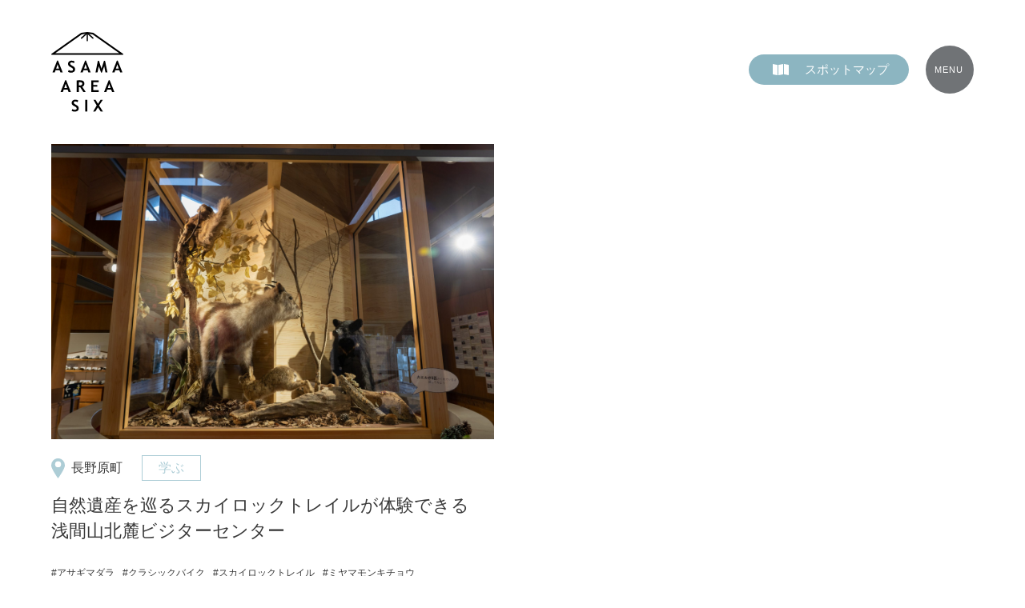

--- FILE ---
content_type: text/html; charset=UTF-8
request_url: https://takamine-resort.com/asamasix/tag/%E8%87%AA%E7%84%B6%E9%81%BA%E7%94%A3/
body_size: 32922
content:
<!DOCTYPE html>
<html lang="ja">
	
<head>
<meta charset="utf-8">
<meta name="viewport" content="width=device-width,initial-scale=1">
<meta name="robots" content="index, follow">
<meta name="format-detection" content="telephone=no">
<meta http-equiv="X-UA-Compatible" content="IE=edge">

<meta name='robots' content='index, follow, max-image-preview:large, max-snippet:-1, max-video-preview:-1' />

	<!-- This site is optimized with the Yoast SEO plugin v24.5 - https://yoast.com/wordpress/plugins/seo/ -->
	<title>自然遺産 アーカイブ - ASAMA AREA SIX｜アサマエリアシックス</title>
	<link rel="canonical" href="https://takamine-resort.com/asamasix/tag/自然遺産/" />
	<meta property="og:locale" content="ja_JP" />
	<meta property="og:type" content="article" />
	<meta property="og:title" content="自然遺産 アーカイブ - ASAMA AREA SIX｜アサマエリアシックス" />
	<meta property="og:url" content="https://takamine-resort.com/asamasix/tag/自然遺産/" />
	<meta property="og:site_name" content="ASAMA AREA SIX｜アサマエリアシックス" />
	<meta name="twitter:card" content="summary_large_image" />
	<script type="application/ld+json" class="yoast-schema-graph">{"@context":"https://schema.org","@graph":[{"@type":"CollectionPage","@id":"https://takamine-resort.com/asamasix/tag/%e8%87%aa%e7%84%b6%e9%81%ba%e7%94%a3/","url":"https://takamine-resort.com/asamasix/tag/%e8%87%aa%e7%84%b6%e9%81%ba%e7%94%a3/","name":"自然遺産 アーカイブ - ASAMA AREA SIX｜アサマエリアシックス","isPartOf":{"@id":"https://takamine-resort.com/asamasix/#website"},"breadcrumb":{"@id":"https://takamine-resort.com/asamasix/tag/%e8%87%aa%e7%84%b6%e9%81%ba%e7%94%a3/#breadcrumb"},"inLanguage":"ja"},{"@type":"BreadcrumbList","@id":"https://takamine-resort.com/asamasix/tag/%e8%87%aa%e7%84%b6%e9%81%ba%e7%94%a3/#breadcrumb","itemListElement":[{"@type":"ListItem","position":1,"name":"ホーム","item":"https://takamine-resort.com/asamasix/"},{"@type":"ListItem","position":2,"name":"自然遺産"}]},{"@type":"WebSite","@id":"https://takamine-resort.com/asamasix/#website","url":"https://takamine-resort.com/asamasix/","name":"ASAMA AREA SIX｜アサマエリアシックス","description":"浅間山を囲む６市町村、長野県側は軽井沢町・御代田町・小諸市・東御市、群馬県側は嬬恋村・長野原町が手を取りこの大自然を活用した自然アクティビティー情報をお届けします。","potentialAction":[{"@type":"SearchAction","target":{"@type":"EntryPoint","urlTemplate":"https://takamine-resort.com/asamasix/?s={search_term_string}"},"query-input":{"@type":"PropertyValueSpecification","valueRequired":true,"valueName":"search_term_string"}}],"inLanguage":"ja"}]}</script>
	<!-- / Yoast SEO plugin. -->


<link rel="alternate" type="application/rss+xml" title="ASAMA AREA SIX｜アサマエリアシックス &raquo; フィード" href="https://takamine-resort.com/asamasix/feed/" />
<link rel="alternate" type="application/rss+xml" title="ASAMA AREA SIX｜アサマエリアシックス &raquo; コメントフィード" href="https://takamine-resort.com/asamasix/comments/feed/" />
<link rel="alternate" type="application/rss+xml" title="ASAMA AREA SIX｜アサマエリアシックス &raquo; 自然遺産 タグのフィード" href="https://takamine-resort.com/asamasix/tag/%e8%87%aa%e7%84%b6%e9%81%ba%e7%94%a3/feed/" />
<style id='classic-theme-styles-inline-css' type='text/css'>
/*! This file is auto-generated */
.wp-block-button__link{color:#fff;background-color:#32373c;border-radius:9999px;box-shadow:none;text-decoration:none;padding:calc(.667em + 2px) calc(1.333em + 2px);font-size:1.125em}.wp-block-file__button{background:#32373c;color:#fff;text-decoration:none}
</style>
<style id='global-styles-inline-css' type='text/css'>
body{--wp--preset--color--black: #000000;--wp--preset--color--cyan-bluish-gray: #abb8c3;--wp--preset--color--white: #ffffff;--wp--preset--color--pale-pink: #f78da7;--wp--preset--color--vivid-red: #cf2e2e;--wp--preset--color--luminous-vivid-orange: #ff6900;--wp--preset--color--luminous-vivid-amber: #fcb900;--wp--preset--color--light-green-cyan: #7bdcb5;--wp--preset--color--vivid-green-cyan: #00d084;--wp--preset--color--pale-cyan-blue: #8ed1fc;--wp--preset--color--vivid-cyan-blue: #0693e3;--wp--preset--color--vivid-purple: #9b51e0;--wp--preset--gradient--vivid-cyan-blue-to-vivid-purple: linear-gradient(135deg,rgba(6,147,227,1) 0%,rgb(155,81,224) 100%);--wp--preset--gradient--light-green-cyan-to-vivid-green-cyan: linear-gradient(135deg,rgb(122,220,180) 0%,rgb(0,208,130) 100%);--wp--preset--gradient--luminous-vivid-amber-to-luminous-vivid-orange: linear-gradient(135deg,rgba(252,185,0,1) 0%,rgba(255,105,0,1) 100%);--wp--preset--gradient--luminous-vivid-orange-to-vivid-red: linear-gradient(135deg,rgba(255,105,0,1) 0%,rgb(207,46,46) 100%);--wp--preset--gradient--very-light-gray-to-cyan-bluish-gray: linear-gradient(135deg,rgb(238,238,238) 0%,rgb(169,184,195) 100%);--wp--preset--gradient--cool-to-warm-spectrum: linear-gradient(135deg,rgb(74,234,220) 0%,rgb(151,120,209) 20%,rgb(207,42,186) 40%,rgb(238,44,130) 60%,rgb(251,105,98) 80%,rgb(254,248,76) 100%);--wp--preset--gradient--blush-light-purple: linear-gradient(135deg,rgb(255,206,236) 0%,rgb(152,150,240) 100%);--wp--preset--gradient--blush-bordeaux: linear-gradient(135deg,rgb(254,205,165) 0%,rgb(254,45,45) 50%,rgb(107,0,62) 100%);--wp--preset--gradient--luminous-dusk: linear-gradient(135deg,rgb(255,203,112) 0%,rgb(199,81,192) 50%,rgb(65,88,208) 100%);--wp--preset--gradient--pale-ocean: linear-gradient(135deg,rgb(255,245,203) 0%,rgb(182,227,212) 50%,rgb(51,167,181) 100%);--wp--preset--gradient--electric-grass: linear-gradient(135deg,rgb(202,248,128) 0%,rgb(113,206,126) 100%);--wp--preset--gradient--midnight: linear-gradient(135deg,rgb(2,3,129) 0%,rgb(40,116,252) 100%);--wp--preset--font-size--small: 13px;--wp--preset--font-size--medium: 20px;--wp--preset--font-size--large: 36px;--wp--preset--font-size--x-large: 42px;--wp--preset--spacing--20: 0.44rem;--wp--preset--spacing--30: 0.67rem;--wp--preset--spacing--40: 1rem;--wp--preset--spacing--50: 1.5rem;--wp--preset--spacing--60: 2.25rem;--wp--preset--spacing--70: 3.38rem;--wp--preset--spacing--80: 5.06rem;--wp--preset--shadow--natural: 6px 6px 9px rgba(0, 0, 0, 0.2);--wp--preset--shadow--deep: 12px 12px 50px rgba(0, 0, 0, 0.4);--wp--preset--shadow--sharp: 6px 6px 0px rgba(0, 0, 0, 0.2);--wp--preset--shadow--outlined: 6px 6px 0px -3px rgba(255, 255, 255, 1), 6px 6px rgba(0, 0, 0, 1);--wp--preset--shadow--crisp: 6px 6px 0px rgba(0, 0, 0, 1);}:where(.is-layout-flex){gap: 0.5em;}:where(.is-layout-grid){gap: 0.5em;}body .is-layout-flex{display: flex;}body .is-layout-flex{flex-wrap: wrap;align-items: center;}body .is-layout-flex > *{margin: 0;}body .is-layout-grid{display: grid;}body .is-layout-grid > *{margin: 0;}:where(.wp-block-columns.is-layout-flex){gap: 2em;}:where(.wp-block-columns.is-layout-grid){gap: 2em;}:where(.wp-block-post-template.is-layout-flex){gap: 1.25em;}:where(.wp-block-post-template.is-layout-grid){gap: 1.25em;}.has-black-color{color: var(--wp--preset--color--black) !important;}.has-cyan-bluish-gray-color{color: var(--wp--preset--color--cyan-bluish-gray) !important;}.has-white-color{color: var(--wp--preset--color--white) !important;}.has-pale-pink-color{color: var(--wp--preset--color--pale-pink) !important;}.has-vivid-red-color{color: var(--wp--preset--color--vivid-red) !important;}.has-luminous-vivid-orange-color{color: var(--wp--preset--color--luminous-vivid-orange) !important;}.has-luminous-vivid-amber-color{color: var(--wp--preset--color--luminous-vivid-amber) !important;}.has-light-green-cyan-color{color: var(--wp--preset--color--light-green-cyan) !important;}.has-vivid-green-cyan-color{color: var(--wp--preset--color--vivid-green-cyan) !important;}.has-pale-cyan-blue-color{color: var(--wp--preset--color--pale-cyan-blue) !important;}.has-vivid-cyan-blue-color{color: var(--wp--preset--color--vivid-cyan-blue) !important;}.has-vivid-purple-color{color: var(--wp--preset--color--vivid-purple) !important;}.has-black-background-color{background-color: var(--wp--preset--color--black) !important;}.has-cyan-bluish-gray-background-color{background-color: var(--wp--preset--color--cyan-bluish-gray) !important;}.has-white-background-color{background-color: var(--wp--preset--color--white) !important;}.has-pale-pink-background-color{background-color: var(--wp--preset--color--pale-pink) !important;}.has-vivid-red-background-color{background-color: var(--wp--preset--color--vivid-red) !important;}.has-luminous-vivid-orange-background-color{background-color: var(--wp--preset--color--luminous-vivid-orange) !important;}.has-luminous-vivid-amber-background-color{background-color: var(--wp--preset--color--luminous-vivid-amber) !important;}.has-light-green-cyan-background-color{background-color: var(--wp--preset--color--light-green-cyan) !important;}.has-vivid-green-cyan-background-color{background-color: var(--wp--preset--color--vivid-green-cyan) !important;}.has-pale-cyan-blue-background-color{background-color: var(--wp--preset--color--pale-cyan-blue) !important;}.has-vivid-cyan-blue-background-color{background-color: var(--wp--preset--color--vivid-cyan-blue) !important;}.has-vivid-purple-background-color{background-color: var(--wp--preset--color--vivid-purple) !important;}.has-black-border-color{border-color: var(--wp--preset--color--black) !important;}.has-cyan-bluish-gray-border-color{border-color: var(--wp--preset--color--cyan-bluish-gray) !important;}.has-white-border-color{border-color: var(--wp--preset--color--white) !important;}.has-pale-pink-border-color{border-color: var(--wp--preset--color--pale-pink) !important;}.has-vivid-red-border-color{border-color: var(--wp--preset--color--vivid-red) !important;}.has-luminous-vivid-orange-border-color{border-color: var(--wp--preset--color--luminous-vivid-orange) !important;}.has-luminous-vivid-amber-border-color{border-color: var(--wp--preset--color--luminous-vivid-amber) !important;}.has-light-green-cyan-border-color{border-color: var(--wp--preset--color--light-green-cyan) !important;}.has-vivid-green-cyan-border-color{border-color: var(--wp--preset--color--vivid-green-cyan) !important;}.has-pale-cyan-blue-border-color{border-color: var(--wp--preset--color--pale-cyan-blue) !important;}.has-vivid-cyan-blue-border-color{border-color: var(--wp--preset--color--vivid-cyan-blue) !important;}.has-vivid-purple-border-color{border-color: var(--wp--preset--color--vivid-purple) !important;}.has-vivid-cyan-blue-to-vivid-purple-gradient-background{background: var(--wp--preset--gradient--vivid-cyan-blue-to-vivid-purple) !important;}.has-light-green-cyan-to-vivid-green-cyan-gradient-background{background: var(--wp--preset--gradient--light-green-cyan-to-vivid-green-cyan) !important;}.has-luminous-vivid-amber-to-luminous-vivid-orange-gradient-background{background: var(--wp--preset--gradient--luminous-vivid-amber-to-luminous-vivid-orange) !important;}.has-luminous-vivid-orange-to-vivid-red-gradient-background{background: var(--wp--preset--gradient--luminous-vivid-orange-to-vivid-red) !important;}.has-very-light-gray-to-cyan-bluish-gray-gradient-background{background: var(--wp--preset--gradient--very-light-gray-to-cyan-bluish-gray) !important;}.has-cool-to-warm-spectrum-gradient-background{background: var(--wp--preset--gradient--cool-to-warm-spectrum) !important;}.has-blush-light-purple-gradient-background{background: var(--wp--preset--gradient--blush-light-purple) !important;}.has-blush-bordeaux-gradient-background{background: var(--wp--preset--gradient--blush-bordeaux) !important;}.has-luminous-dusk-gradient-background{background: var(--wp--preset--gradient--luminous-dusk) !important;}.has-pale-ocean-gradient-background{background: var(--wp--preset--gradient--pale-ocean) !important;}.has-electric-grass-gradient-background{background: var(--wp--preset--gradient--electric-grass) !important;}.has-midnight-gradient-background{background: var(--wp--preset--gradient--midnight) !important;}.has-small-font-size{font-size: var(--wp--preset--font-size--small) !important;}.has-medium-font-size{font-size: var(--wp--preset--font-size--medium) !important;}.has-large-font-size{font-size: var(--wp--preset--font-size--large) !important;}.has-x-large-font-size{font-size: var(--wp--preset--font-size--x-large) !important;}
.wp-block-navigation a:where(:not(.wp-element-button)){color: inherit;}
:where(.wp-block-post-template.is-layout-flex){gap: 1.25em;}:where(.wp-block-post-template.is-layout-grid){gap: 1.25em;}
:where(.wp-block-columns.is-layout-flex){gap: 2em;}:where(.wp-block-columns.is-layout-grid){gap: 2em;}
.wp-block-pullquote{font-size: 1.5em;line-height: 1.6;}
</style>
<link rel="stylesheet" href="https://takamine-resort.com/asamasix/wp-content/themes/asamasix_2021-theme/style.css">
<link rel="stylesheet" href="//maxcdn.bootstrapcdn.com/font-awesome/4.7.0/css/font-awesome.min.css">

<!-- Facebook Pixel Code -->
<script type='text/javascript'>
!function(f,b,e,v,n,t,s){if(f.fbq)return;n=f.fbq=function(){n.callMethod?
n.callMethod.apply(n,arguments):n.queue.push(arguments)};if(!f._fbq)f._fbq=n;
n.push=n;n.loaded=!0;n.version='2.0';n.queue=[];t=b.createElement(e);t.async=!0;
t.src=v;s=b.getElementsByTagName(e)[0];s.parentNode.insertBefore(t,s)}(window,
document,'script','https://connect.facebook.net/en_US/fbevents.js');
</script>
<!-- End Facebook Pixel Code -->
<script type='text/javascript'>
  fbq('init', '974080103518526', {}, {
    "agent": "wordpress-6.5.7-3.0.6"
});
</script><script type='text/javascript'>
  fbq('track', 'PageView', []);
</script>
<!-- Facebook Pixel Code -->
<noscript>
<img height="1" width="1" style="display:none" alt="fbpx"
src="https://www.facebook.com/tr?id=974080103518526&ev=PageView&noscript=1" />
</noscript>
<!-- End Facebook Pixel Code -->
<style type="text/css">.recentcomments a{display:inline !important;padding:0 !important;margin:0 !important;}</style>
<link rel="shortcut icon" href="https://takamine-resort.com/asamasix/wp-content/themes/asamasix_2021-theme/favicon.ico">
<link rel="apple-touch-icon" href="https://takamine-resort.com/asamasix/wp-content/themes/asamasix_2021-theme/apple-touch-icon-180x180.png">

<!-- ▼CSS -->
<link rel="stylesheet" href="https://takamine-resort.com/asamasix/wp-content/themes/asamasix_2021-theme/css/content.css?20260127-1252" media="all" />
<link rel ="stylesheet" href="https://cdnjs.cloudflare.com/ajax/libs/font-awesome/5.15.3/css/all.min.css">

<!-- ▼JS --> 
<script src="https://cdnjs.cloudflare.com/ajax/libs/jquery/3.6.3/jquery.min.js"></script>
<script type="text/javascript" src="https://takamine-resort.com/asamasix/wp-content/themes/asamasix_2021-theme/js/main.js"></script>

<script>(function(w,d,s,l,i){w[l]=w[l]||[];w[l].push({'gtm.start':
new Date().getTime(),event:'gtm.js'});var f=d.getElementsByTagName(s)[0],
j=d.createElement(s),dl=l!='dataLayer'?'&l='+l:'';j.async=true;j.src=
'https://www.googletagmanager.com/gtm.js?id='+i+dl;f.parentNode.insertBefore(j,f);
})(window,document,'script','dataLayer','GTM-KX3ZVJN');</script>
<noscript><iframe src=""https://www.googletagmanager.com/ns.html?id=GTM-KX3ZVJN""
height=""0"" width=""0"" style=""display:none;visibility:hidden""></iframe></noscript>

</head>
<body id="cat">
<div class="hamburger" id="js-hamburger">
		<span class="hamburger__line hamburger__line--1"></span>
		<span class="hamburger__line hamburger__line--2">MENU</span>
		<span class="hamburger__line hamburger__line--3"></span>
</div>
<div class="black-bg" id="js-black-bg"></div>

<header>
	<h1><a href="/asamasix/"><img src="https://takamine-resort.com/asamasix/wp-content/themes/asamasix_2021-theme/img/header_logo.svg" alt=""></a></h1>
	<a href="https://takamine-resort.com/asamasix/map/" class="map">スポットマップ</a>
</header>

<main>
	<section class="content">
		<ul>
						<li> <a href="https://takamine-resort.com/asamasix/naganohara/784/"> <img src="https://takamine-resort.com/asamasix/wp-content/uploads/sites/2/2022/03/AAS_naganohara-110-scaled.jpg" alt="自然遺産を巡るスカイロックトレイルが体験できる　浅間山北麓ビジターセンター">
				<p class="region">長野原町</p>				<b>学ぶ</b>				<h4>
					自然遺産を巡るスカイロックトレイルが体験できる　浅間山北麓ビジターセンター				</h4>
				</a>
				<div  class="tag">
					<a href="https://takamine-resort.com/asamasix/tag/%e3%82%a2%e3%82%b5%e3%82%ae%e3%83%9e%e3%83%80%e3%83%a9/"><span>アサギマダラ</span></a><a href="https://takamine-resort.com/asamasix/tag/%e3%82%af%e3%83%a9%e3%82%b7%e3%83%83%e3%82%af%e3%83%90%e3%82%a4%e3%82%af/"><span>クラシックバイク</span></a><a href="https://takamine-resort.com/asamasix/tag/%e3%82%b9%e3%82%ab%e3%82%a4%e3%83%ad%e3%83%83%e3%82%af%e3%83%88%e3%83%ac%e3%82%a4%e3%83%ab/"><span>スカイロックトレイル</span></a><a href="https://takamine-resort.com/asamasix/tag/%e3%83%9f%e3%83%a4%e3%83%9e%e3%83%a2%e3%83%b3%e3%82%ad%e3%83%81%e3%83%a7%e3%82%a6/"><span>ミヤマモンキチョウ</span></a><a href="https://takamine-resort.com/asamasix/tag/%e5%8d%83%e3%83%88%e3%83%b3%e5%b2%a9/"><span>千トン岩</span></a><a href="https://takamine-resort.com/asamasix/tag/%e5%a4%a9%e7%84%b6%e8%a8%98%e5%bf%b5%e7%89%a9/"><span>天然記念物</span></a><a href="https://takamine-resort.com/asamasix/tag/%e6%b5%85%e9%96%93%e7%81%ab%e5%b1%b1%e3%83%ac%e3%83%bc%e3%82%b9/"><span>浅間火山レース</span></a><a href="https://takamine-resort.com/asamasix/tag/%e6%ba%b6%e5%b2%a9%e6%a8%b9%e5%9e%8b/"><span>溶岩樹型</span></a><a href="https://takamine-resort.com/asamasix/tag/%e8%87%aa%e7%84%b6%e9%81%ba%e7%94%a3/"><span>自然遺産</span></a><a href="https://takamine-resort.com/asamasix/tag/%e9%87%8e%e9%b3%a5%e8%a6%b3%e5%af%9f/"><span>野鳥観察</span></a>				</div>
			</li>
					</ul>
	</section>
	
	<section class="topicks">
		<h3>New Topics</h3>
		<ul>
						<li> <a href="https://takamine-resort.com/asamasix/naganohara/915/"> <img src="https://takamine-resort.com/asamasix/wp-content/uploads/sites/2/2022/03/AAS_naganohara-224-scaled.jpg" alt="六里ヶ原の旅人の安全を願う「桜岩地蔵尊と道しるべ観音」">
				<p class="region">長野原町</p>				<b>拝む</b>				<h4>
					六里ヶ原の旅人の安全を願う「桜岩地蔵尊と道しるべ観音」				</h4>
				</a>
				<div  class="tag">
					<a href="https://takamine-resort.com/asamasix/tag/%e3%83%91%e3%83%af%e3%83%bc%e3%82%b9%e3%83%9d%e3%83%83%e3%83%88/"><span>パワースポット</span></a><a href="https://takamine-resort.com/asamasix/tag/%e4%b8%81%e6%9d%ad%e8%a6%b3%e9%9f%b3/"><span>丁杭観音</span></a><a href="https://takamine-resort.com/asamasix/tag/%e5%85%ad%e9%87%8c%e3%83%b6%e5%8e%9f/"><span>六里ヶ原</span></a><a href="https://takamine-resort.com/asamasix/tag/%e5%a4%a9%e6%98%8e%e3%81%ae%e5%a4%a7%e5%99%b4%e7%81%ab/"><span>天明の大噴火</span></a><a href="https://takamine-resort.com/asamasix/tag/%e6%a1%9c%e5%b2%a9%e5%9c%b0%e8%94%b5%e5%a0%82/"><span>桜岩地蔵堂</span></a><a href="https://takamine-resort.com/asamasix/tag/%e7%b8%81%e5%88%87%e3%82%8a%e7%a5%88%e9%a1%98/"><span>縁切り祈願</span></a>				</div>
			</li>
						<li> <a href="https://takamine-resort.com/asamasix/tomi/868/"> <img src="https://takamine-resort.com/asamasix/wp-content/uploads/sites/2/2022/03/AAS_-tomi-17-scaled.jpg" alt="海野宿に佇む、縁結びのお地蔵さま「媒（なかだち）地蔵尊」を拝む">
				<p class="region">東御市</p>				<b>拝む</b>				<h4>
					海野宿に佇む、縁結びのお地蔵さま「媒（なかだち）地蔵尊」を拝む				</h4>
				</a>
				<div  class="tag">
					<a href="https://takamine-resort.com/asamasix/tag/%e3%83%ac%e3%83%b3%e3%82%bf%e3%82%b5%e3%82%a4%e3%82%af%e3%83%ab/"><span>レンタサイクル</span></a><a href="https://takamine-resort.com/asamasix/tag/%e5%aa%92%e5%9c%b0%e8%94%b5%e5%b0%8a/"><span>媒地蔵尊</span></a><a href="https://takamine-resort.com/asamasix/tag/%e6%85%88%e8%a6%9a%e5%a4%a7%e5%b8%ab%e5%86%86%e4%bb%81/"><span>慈覚大師円仁</span></a><a href="https://takamine-resort.com/asamasix/tag/%e6%88%8c%e3%81%ae%e6%ba%80%e6%b0%b4/"><span>戌の満水</span></a><a href="https://takamine-resort.com/asamasix/tag/%e6%97%a7%e5%8c%97%e5%9b%bd%e8%a1%97%e9%81%93/"><span>旧北国街道</span></a><a href="https://takamine-resort.com/asamasix/tag/%e6%b5%85%e9%96%93%e5%b1%b1%e9%ba%93%e3%82%b5%e3%82%a4%e3%82%af%e3%83%aa%e3%83%b3%e3%82%b0%e3%83%84%e3%82%a2%e3%83%bc%e3%83%9e%e3%83%83%e3%83%97/"><span>浅間山麓サイクリングツアーマップ</span></a><a href="https://takamine-resort.com/asamasix/tag/%e6%b5%b7%e9%87%8e%e5%ae%bf/"><span>海野宿</span></a><a href="https://takamine-resort.com/asamasix/tag/%e7%94%b0%e4%b8%ad%e5%ae%bf/"><span>田中宿</span></a><a href="https://takamine-resort.com/asamasix/tag/%e7%b8%81%e7%b5%90%e3%81%b3/"><span>縁結び</span></a>				</div>
			</li>
						<li> <a href="https://takamine-resort.com/asamasix/miyota/922/"> <img src="https://takamine-resort.com/asamasix/wp-content/uploads/sites/2/2022/03/AAS_-miyota-71-scaled.jpg" alt="訪れる人々の安寧を願う御代田町「真楽寺」">
				<p class="region">御代田町</p>				<b>拝む</b>				<h4>
					訪れる人々の安寧を願う御代田町「真楽寺」				</h4>
				</a>
				<div  class="tag">
					<a href="https://takamine-resort.com/asamasix/tag/%e4%b8%89%e9%87%8d%e5%a1%94/"><span>三重塔</span></a><a href="https://takamine-resort.com/asamasix/tag/%e5%a4%a7%e6%b2%bc%e3%81%ae%e6%b1%a0/"><span>大沼の池</span></a><a href="https://takamine-resort.com/asamasix/tag/%e5%be%a1%e7%a5%9e%e6%b8%a1%e3%82%8a/"><span>御神渡り</span></a><a href="https://takamine-resort.com/asamasix/tag/%e6%97%a5%e6%9c%ac%e4%b8%80%e5%a4%a7%e3%81%8d%e3%81%84%e5%ad%90%e8%82%b2%e3%81%a6%e5%9c%b0%e8%94%b5/"><span>日本一大きい子育て地蔵</span></a><a href="https://takamine-resort.com/asamasix/tag/%e7%94%b2%e8%b3%80%e4%b8%89%e9%83%8e/"><span>甲賀三郎</span></a><a href="https://takamine-resort.com/asamasix/tag/%e8%93%bc%e7%a7%91%e5%b1%b1%e3%81%ae%e5%8f%8c%e5%ad%90%e6%b1%a0/"><span>蓼科山の双子池</span></a><a href="https://takamine-resort.com/asamasix/tag/%e8%ab%8f%e8%a8%aa%e6%98%8e%e7%a5%9e/"><span>諏訪明神</span></a><a href="https://takamine-resort.com/asamasix/tag/%e8%ab%8f%e8%a8%aa%e6%b9%96/"><span>諏訪湖</span></a><a href="https://takamine-resort.com/asamasix/tag/%e9%80%86%e3%81%95%e6%a2%85/"><span>逆さ梅</span></a><a href="https://takamine-resort.com/asamasix/tag/%e9%be%8d%e7%a5%9e%e3%81%be%e3%81%a4%e3%82%8a/"><span>龍神まつり</span></a><a href="https://takamine-resort.com/asamasix/tag/%e9%be%8d%e7%a5%9e%e4%bc%9d%e8%aa%ac/"><span>龍神伝説</span></a>				</div>
			</li>
						<li> <a href="https://takamine-resort.com/asamasix/karuizawa/881/"> <img src="https://takamine-resort.com/asamasix/wp-content/uploads/sites/2/2022/03/AAS_-karuisawa-192-scaled.jpg" alt="軽井沢町・追分宿で、郷土の歴史文化と文学を学ぶ">
				<p class="region">軽井沢町</p>				<b>学ぶ</b>				<h4>
					軽井沢町・追分宿で、郷土の歴史文化と文学を学ぶ				</h4>
				</a>
				<div  class="tag">
					<a href="https://takamine-resort.com/asamasix/tag/%e4%b8%ad%e5%b1%b1%e9%81%93%e5%85%ad%e5%8d%81%e4%b9%9d%e6%ac%a1/"><span>中山道六十九次</span></a><a href="https://takamine-resort.com/asamasix/tag/%e5%88%86%e5%8e%bb%e3%82%8c%e3%81%ae%e7%a2%91/"><span>分去れの碑</span></a><a href="https://takamine-resort.com/asamasix/tag/%e5%8a%a0%e8%97%a4%e5%91%a8%e4%b8%80/"><span>加藤周一</span></a><a href="https://takamine-resort.com/asamasix/tag/%e5%a0%80%e8%be%b0%e9%9b%84%e6%96%87%e5%ad%a6%e8%a8%98%e5%bf%b5%e9%a4%a8/"><span>堀辰雄文学記念館</span></a><a href="https://takamine-resort.com/asamasix/tag/%e5%ae%a4%e7%94%9f%e7%8a%80%e6%98%9f/"><span>室生犀星</span></a><a href="https://takamine-resort.com/asamasix/tag/%e6%96%87%e5%ad%a6%e8%a8%98%e5%bf%b5%e9%a4%a8/"><span>文学記念館</span></a><a href="https://takamine-resort.com/asamasix/tag/%e6%9c%a8%e6%9b%bd%e8%a1%97%e9%81%93%e3%83%bb%e8%bf%bd%e5%88%86%e5%ae%bf%e6%b5%85%e9%96%93%e5%b1%b1%e7%9c%ba%e6%9c%9b/"><span>木曽街道・追分宿浅間山眺望</span></a><a href="https://takamine-resort.com/asamasix/tag/%e6%b2%b9%e5%b1%8b/"><span>油屋</span></a><a href="https://takamine-resort.com/asamasix/tag/%e7%ab%8b%e5%8e%9f%e9%81%93%e9%80%a0/"><span>立原道造</span></a><a href="https://takamine-resort.com/asamasix/tag/%e8%bf%bd%e5%88%86%e7%af%80/"><span>追分節</span></a><a href="https://takamine-resort.com/asamasix/tag/%e9%a2%a8%e7%ab%8b%e3%81%a1%e3%81%ac/"><span>風立ちぬ</span></a>				</div>
			</li>
					</ul>
				</div>
	</section>
	
	<section id="search">
		<h3>Search Topics</h3>
		<div class="selectbox color">
			<select onChange="location.href=value;">
				<option value="">地域を絞り込む</option>
				<option value="https://takamine-resort.com/asamasix/karuizawa">軽井沢町</option>
				<option value="https://takamine-resort.com/asamasix/miyota">御代田町</option>
				<option value="https://takamine-resort.com/asamasix/komoro">小諸市</option>
				<option value="https://takamine-resort.com/asamasix/tomi">東御市</option>
				<option value="https://takamine-resort.com/asamasix/tsumagoi">嬬恋村</option>
				<option value="https://takamine-resort.com/asamasix/naganohara">長野原町</option>
			</select>
		</div>
		<div class="selectbox color">
		<select onChange="location.href=value;">
				<option value="">体験カテゴリー</option>
				<option value="https://takamine-resort.com/asamasix/experience/mountain-asama/">浅間山</option>
				<option value="https://takamine-resort.com/asamasix/experience/gourmet/">グルメ</option>
				<option value="https://takamine-resort.com/asamasix/experience/superb-view/">絶景スポット</option>
				<option value="https://takamine-resort.com/asamasix/experience/hotel/">宿泊</option>
				<option value="https://takamine-resort.com/asamasix/experience/learn/">学ぶ</option>
				<option value="https://takamine-resort.com/asamasix/experience/worship/">拝む</option>
			</select>
		</div>		<article>
			<h4>Trend #Tags</h4>
				<div class="tag">
					<a href="https://takamine-resort.com/asamasix/tag/%e3%82%b0%e3%83%ab%e3%83%a1/" class="tag-cloud-link tag-link-19 tag-link-position-1" style="font-size: 14pt;">グルメ</a>
<a href="https://takamine-resort.com/asamasix/tag/%e3%83%87%e3%83%bc%e3%83%88/" class="tag-cloud-link tag-link-9 tag-link-position-2" style="font-size: 14pt;">デート</a>
<a href="https://takamine-resort.com/asamasix/tag/%e3%83%89%e3%83%a9%e3%82%a4%e3%83%96/" class="tag-cloud-link tag-link-22 tag-link-position-3" style="font-size: 14pt;">ドライブ</a>
<a href="https://takamine-resort.com/asamasix/tag/%e3%83%91%e3%83%b3/" class="tag-cloud-link tag-link-48 tag-link-position-4" style="font-size: 14pt;">パン</a>
<a href="https://takamine-resort.com/asamasix/tag/%e6%b5%85%e9%96%93%e5%b1%b1/" class="tag-cloud-link tag-link-36 tag-link-position-5" style="font-size: 14pt;">浅間山</a>
<a href="https://takamine-resort.com/asamasix/tag/%e6%b8%a9%e6%b3%89/" class="tag-cloud-link tag-link-11 tag-link-position-6" style="font-size: 14pt;">温泉</a>
<a href="https://takamine-resort.com/asamasix/tag/%e7%9c%ba%e6%9c%9b/" class="tag-cloud-link tag-link-17 tag-link-position-7" style="font-size: 14pt;">眺望</a>
<a href="https://takamine-resort.com/asamasix/tag/%e7%b5%b6%e6%99%af/" class="tag-cloud-link tag-link-24 tag-link-position-8" style="font-size: 14pt;">絶景</a>        </div>		</article>
	</section>
	
	<section class="link">
<div class="bannerlink">
	<h5>Granfondo</h5>
	<aside>
		<p><a href="https://granfondo.jp/karuizawa/" target="_blank"><img src="https://takamine-resort.com/asamasix/wp-content/themes/asamasix_2021-theme/img/banner_01.png"></a></p>
		<p><a href="https://granfondo.jp/miyo-ta/" target="_blank"><img src="https://takamine-resort.com/asamasix/wp-content/themes/asamasix_2021-theme/img/banner_02.png"></a></p>
		<p><a href="https://www.gfkomoro.com/" target="_blank"><img src="https://takamine-resort.com/asamasix/wp-content/themes/asamasix_2021-theme/img/banner_03.png"></a></p>
		<p><a href="https://granfondo.jp/yunomaru/" target="_blank"><img src="https://takamine-resort.com/asamasix/wp-content/themes/asamasix_2021-theme/img/banner_04.png"></a></p>
		<p><a href="https://granfondo.jp/tsumagoi/" target="_blank"><img src="https://takamine-resort.com/asamasix/wp-content/themes/asamasix_2021-theme/img/banner_05.png"></a></p>
		<p><a href="https://granfondo.jp/kita-karuizawa/" target="_blank"><img src="https://takamine-resort.com/asamasix/wp-content/themes/asamasix_2021-theme/img/banner_06.png"></a></p>
	</aside>
</div>

<div class="arealink">
	<h5>各市町村観光情報</h5>
	<aside>
		<p><a href="https://karuizawa-kankokyokai.jp/" target="_blank">軽井沢町</a></p>
		<p><a href="http://www.miyota.gr.jp/" target="_blank">御代田町</a></p>
		<p><a href="https://www.komoro-tour.jp/" target="_blank">小諸市</a></p>
		<p><a href="https://tomikan.jp/" target="_blank">東御市</a></p>
		<p><a href="https://www.tsumagoi-kankou.jp/" target="_blank">嬬恋村</a></p>
		<p><a href="https://naganohara.com/" target="_blank">長野原町</a></p>
	</aside>
</div>	</section>
</main>

<footer>
  <div id="page_top">
    <a href="#"><img src="https://takamine-resort.com/asamasix/wp-content/themes/asamasix_2021-theme/img/page_top.svg" alt=""></a>
  </div>
  
  <p><a href="/asamasix/"><img src="https://takamine-resort.com/asamasix/wp-content/themes/asamasix_2021-theme/img/header_logo.svg" alt=""></a></p>
  <small>&copy; 浅間山麓広域観光推進協議会</small>
</footer>

<script>
	function toggleNav() {
	  var body = document.body;
	  var hamburger = document.getElementById('js-hamburger');
	  var blackBg = document.getElementById('js-black-bg');
	  hamburger.addEventListener('click', function() {
		body.classList.toggle('nav-open');
	  });
	  blackBg.addEventListener('click', function() {
		body.classList.remove('nav-open');
	  });
	}
	toggleNav();
</script>
<div class="global-nav">
	<ul>
		<li><a href="https://takamine-resort.com/asamasix/all/">記事一覧</a></li>
		<li><a href="https://takamine-resort.com/asamasix/experience/mountain-asama/">浅間山</a></li>
		<li><a href="https://takamine-resort.com/asamasix/experience/gourmet/">グルメ</a></li>
		<li><a href="https://takamine-resort.com/asamasix/experience/superb-view/">絶景スポット</a></li>
		<li><a href="https://takamine-resort.com/asamasix/experience/hotel/">宿泊</a></li>
		<li><a href="https://takamine-resort.com/asamasix/experience/learn/">学ぶ</a></li>
		<li><a href="https://takamine-resort.com/asamasix/experience/worship/">拝む</a></li>
		<li>レンタサイクル情報
			<div class="e-bike_navi">
				<div><a href="/asamasix/e-bike-karuizawa/">軽井沢町</a></div>
				<div><a href="/asamasix/e-bike-miyota/">御代田町</a></div>
				<div><a href="/asamasix/e-bike-komoro/">小諸市</a></div>
				<div><a href="/asamasix/e-bike-tomi/">東御市</a></div>
				<div><a href="/asamasix/e-bike-tsumagoi/">嬬恋村</a></div>
				<div><a href="/asamasix/e-bike-naganohara/">長野原町</a></div>
			</div>
		</li>
		<li class="org"><a href="https://takamine-resort.com/asamasix/map/">スポットマップ</a></li>
	</ul>
</div>

<script>
  $(function(){
    $('#page_top').click(function() {
    var speed = 600;
    var href= $(this).attr("href");
    var target = $(href == "#" || href == "" ? 'html' : href);
    $('body,html').animate({scrollTop:0}, speed, 'swing');
    return false;
    });
  });
</script>
<script>
  'use strict';
  var searchBox = document.querySelectorAll('.search input[type="text"] + span');
  searchBox.forEach((elm) => {
	 elm.addEventListener('click', () => {
		  elm.previousElementSibling.value = '';
	 });
  });
</script>
<script>
$(function() {
  $('#menu li').hover(function() {
    $(this).find('.menu_contents').stop().slideDown();
  }, function() {
    $(this).find('.menu_contents').stop().slideUp();
  });
});

$(function () {
    let currentUrl = window.location.href;
    $('.js-category-link').each(function () {
        let linkUrl = $(this).attr('href');
        if (currentUrl === linkUrl) {
            $(this).addClass('is-active');
        }
    });
});
</script>
    <!-- Facebook Pixel Event Code -->
    <script type='text/javascript'>
        document.addEventListener( 'wpcf7mailsent', function( event ) {
        if( "fb_pxl_code" in event.detail.apiResponse){
          eval(event.detail.apiResponse.fb_pxl_code);
        }
      }, false );
    </script>
    <!-- End Facebook Pixel Event Code -->
    <div id='fb-pxl-ajax-code'></div></body>
</html>

--- FILE ---
content_type: text/css
request_url: https://takamine-resort.com/asamasix/wp-content/themes/asamasix_2021-theme/style.css
body_size: 20
content:
/*
Theme Name: ASAMA AREA SIX
Author: プロットスタンダード
Description: オリジナルテーマ 2021
Version: 1.1
*/

--- FILE ---
content_type: text/css
request_url: https://takamine-resort.com/asamasix/wp-content/themes/asamasix_2021-theme/css/content.css?20260127-1252
body_size: 48994
content:
@charset "UTF-8";
@import url(reset.css);
@import url("https://fonts.googleapis.com/css?family=Raleway:400,400i,700");
@import url('http://fonts.cdnfonts.com/css/stellar');
* html body {
	background: url(null) fixed;
}
html, body {
	width: 100%;
}
body {
	margin: 0;
	padding: 0;
	font-family: 'Noto Sans JP', sans-serif;
	color: #383838;
	position: relative;
	overflow: hidden;
	background-color: #fff;
	-webkit-text-size-adjust: 100%;
}
html {
	overflow-x: hidden;
}
img {
	-webkit-backface-visibility: hidden;
}
*:focus {
	outline: none;
}
input[type="submit"] {
	-webkit-appearance: none;
	border-radius: 0;
}
a {
	color: #383838;
	text-decoration: none;
	transition: 0.3s;
}
a:hover {
	text-decoration: none;
	transition: 0.8s;
}
a:hover img {
	text-decoration: none;
	opacity: 0.6;
	transition: 0.8s;
}
.pcnone {
	display: none;
}
/*------------------------------------------
	header
-------------------------------------------*/
header {
	position: relative;
	margin: 0 auto;
	padding-bottom: 120px;
	width: 100%;
}
#top_video {
	position: relative;
	display: block;
	margin-bottom: 50px;
	width: 100%;

}
#top_video video {
	width: 100%;
	height: auto;
}
#top_video h1 {
	position: absolute;
	top: 40px;
	left: 5%;
	width: 110px;
}
header h2 {
	width: 100%;
	font-size: 48px;
	font-weight: bold;
	line-height: 68px;
	text-align: center;
}
header h2 br {
	display: none;
}
header nav {
	display: block;
	margin: 0 auto 120px;
	width: 100%;
}
@media only screen and (max-width: 1130px) {
	header nav {
		display: none;
	}
}
header nav ul {
	position: relative;
	display: flex;
	justify-content: center;
	gap:20px;
	transition: .2s;
}
header nav ul li a {
	position: relative;
	padding: 0 20px;
	text-align: center;
	text-decoration: none;
}
header nav ul li:not(.org) a::after {
	position: absolute;
	bottom: -20px;
	left: 50%;
	content: '';
	width: 0;
	height: 1px;
	background-color: #56A5BC;
	transition: .3s;
	-webkit-transform: translateX(-50%);
	transform: translateX(-50%);
}
header nav ul li a:hover {
	color: #56A5BC;
}
header nav ul li a:hover::after {
	width: 100%;
}
header nav ul li:nth-child(9) a {
	position: relative;
	top: -14px;
	display: block;
	margin-left: 20px;
	padding-left: 50px;
	color: #FFF;
	height: 40px;
	line-height: 40px;
	background: #8CB5C1 url("../img/icon_02.svg") left 20px center no-repeat;
	background-size: 20px auto;
	border-radius: 20px;
	box-sizing: border-box;
}
header nav ul li:nth-child(9) a:hover {
	background: #444444 url("../img/icon_02.svg") left 20px center no-repeat;
	background-size: 20px auto;
}
@media only screen and (max-width: 767px) {
	header {
		padding-bottom: 60px;
	}
	#top_video {
		position: relative;
		margin-bottom: 50px;
		width: 100%;
	}
	#top_video h1 {
		top: 20px;
		left: 20px;
		width: 50px;
	}
	header h2 {
		font-size: 25px;
		line-height: 44px;
	}
	header h2 br {
		display: block;
	}
	header nav {
		display: none;
	}
}
/*------------------------------------------
	トップ　リード
-------------------------------------------*/
#top .lead {
	margin: 0 auto 150px;
	padding-bottom: 150px;
	max-width: 1500px;
	width: 90%;
	height: auto;
	border-bottom: 1px solid #B8B8B8;
	box-sizing: border-box;
}
#top .lead h3 {
	position: relative;
	display: block;
	margin-bottom: 30px;
	padding-left: 60px;
	font-size: 40px;
	font-weight: bold;
	letter-spacing: 0.1em;
	font-family: 'Stellar', sans-serif;
}
#top .lead h3:before {
	content: '';
	position: absolute;
	top: 18px;
	left: 0;
	display: inline-block;
	width: 30px;
	height: 2px;
	background-color: #444444;
}
#top .lead article:nth-child(1) {
	overflow: hidden;
	clear: both;
	padding-bottom: 60px;
}
#top .lead article:nth-child(1) img {
	width: 47%;
	float: left;
}
#top .lead article:nth-child(1) div {
	width: 50%;
	float: right;
}
#top .lead article:nth-child(2) {
	overflow: hidden;
	clear: both;
	padding-bottom: 120px;
}
#top .lead article:nth-child(2) img {
	margin-bottom: 40px;
	width: 40%;
	float: right;
}
#top .lead article:nth-child(2) a {
	clear: both;
	float: right;
	display: block;
	padding: 15px 0;
	width: 40%;
	color: #383838;
	line-height: 28px;
	text-align: center;
	border: 2px solid #383838;
	border-radius: 15px;
}
#top .lead article:nth-child(2) a br {
	display: none;
}
#top .lead article:nth-child(2) a:hover {
	color: #ADCDD6;
	border: 2px solid #ADCDD6;
}
#top .lead article:nth-child(2) div {
	padding-top: 2%;
	width: 50%;
	float: left;
}
#top .lead article h4 {
	margin: 0 0 50px;
	font-size: 32px;
	line-height: 68px;
}
#top .lead article h5 {
	margin: 0 0 30px;
	font-size: 24px;
	line-height: 52px;
}
#top .lead article h5 br {
	display: none;
}
#top .lead article p {
	font-size: 15px;
	line-height: 38px;
}
#top .lead .video {
  position: relative;
	margin: 0;
	padding: 0;
  width: 100%;
	height: 400px;
	display: flex;
	justify-content: space-between;
	box-sizing: border-box;
}
#top .lead .video iframe:nth-child(1) {
	position: absolute;
  top: 0;
  left: 0;
  width: 48%;
  height: 100%;
}
#top .lead .video iframe:nth-child(2) {
	position: absolute;
  top: 0;
  right: 0;
  width: 48%;
  height: 100%;
}
@media only screen and (max-width: 1130px) {
	#top .lead .video {
		margin: 0 auto;
		width: 80%;
		height: auto;
		display: block;
	}
	#top .lead .video iframe:nth-child(1) {
		position: relative;
		margin-bottom: 30px;
		width: 100%;
		height: 400px;
	}
	#top .lead .video iframe:nth-child(2) {
		position: relative;
		width: 100%;
		height: 400px;
	}
	#top .lead article h5 br {
		display: block;
	}
}
@media only screen and (max-width: 950px) {
	#top .lead {
		margin: 0 auto 80px;
		padding-bottom: 80px;
		max-width: 100%;
		width: 90%;
	}
	#top .lead h3 {
		padding-left: 40px;
		font-size: 25px;
	}
	#top .lead h3:before {
		top: 15px;
		width: 20px;
	}
	#top .lead article:nth-child(1) {
		overflow: hidden;
		clear: both;
		padding-bottom: 60px;
	}
	#top .lead article:nth-child(1) img {
		margin-bottom: 40px;
		width: 100%;
		float: noe;
	}
	#top .lead article:nth-child(1) div {
		width: 100%;
		float: none;
	}
	#top .lead article:nth-child(2) {
		overflow: hidden;
		clear: both;
		padding-bottom: 60px;
	}
	#top .lead article:nth-child(2) img {
		width: 100%;
		float: none;
	}
	#top .lead article:nth-child(2) div {
		padding-top: 40px;
		width: 100%;
		float: noe;
	}
	#top .lead article h4 {
		margin: 0 0 30px;
		font-size: 22px;
		line-height: 40px;
		font-weight: bold;
	}
	#top .lead article h5 {
		margin: 0 0 20px;
		font-size: 18px;
		line-height: 36px;
		font-weight: bold;
	}
	#top .lead article h5 br {
		display: block;
	}
	#top .lead article p {
		margin-bottom: 40px;
		font-size: 15px;
		line-height: 32px;
	}
	#top .lead article:nth-child(2) a {
		clear: both;
		float: none;
		margin: 40px auto 0;
		width: 80%;
	}
	#top .lead article:nth-child(2) a br {
		display: block;
	}
	#top .lead .video {
		height: auto;
		display: block;
	}
	#top .lead .video iframe:nth-child(1) {
		position: relative;
		margin-bottom: 30px;
		width: 100%;
		height: 300px;
	}
	#top .lead .video iframe:nth-child(2) {
		position: relative;
		width: 100%;
		height: 300px;
	}
}
/*------------------------------------------
	トップ　サーチエリア
-------------------------------------------*/
.selectbox {
	position: relative;
	margin-top: 10px;
	margin-right: 1%;
	width: 23%;
	height: 50px;
	display: inline-block;
}
select {
	margin-bottom: 40px;
	width: 100%;
	padding: 1em 1em;
	box-sizing: border-box;
	font-size: 1em;
	border: #ccc 1px solid;
	border-radius: 0;
	background: #fff;
	appearance: none;
}
.selectbox::after {
	position: absolute;
	content: "";
	width: 10px;
	height: 10px;
	top: 35%;
	right: 10%;
	display: block;
	border-bottom: #333 2px solid;
	border-right: #333 2px solid;
	transform: rotate(45deg)translateY(-30%);
}
.color.selectbox select {
	background: #fff;
	color: #5D5D5D;
	border-radius: 2em;
}
.color.selectbox::after {
	top: 20px;
	border-bottom: #707070 1px solid;
	border-right: #707070 1px solid;
}
#search {
	position: relative;
	margin: 0 auto 120px;
	max-width: 1500px;
	width: 90%;
	height: auto;
	overflow: hidden;
}
#search h3 {
	position: relative;
	display: block;
	margin-bottom: 50px;
	padding-left: 60px;
	font-size: 40px;
	font-weight: bold;
	letter-spacing: 0.1em;
	font-family: 'Stellar', sans-serif;
}
#search h3:before {
	content: '';
	position: absolute;
	top: 18px;
	left: 0;
	display: inline-block;
	width: 30px;
	height: 2px;
	background-color: #444444;
}
#search article {
	float: right;
	width: 50%;
	display: flex;
}
#search h4 {
	margin-top: 4%;
	padding-right: 15px;
	width: 200px;
	font-size: 16px;
	text-align: right;
	box-sizing: border-box;
}
#search .tag {
	width: auto;
	height: auto;
	display: flex;
	flex-flow: wrap;
	justify-content: flex-start;
}
#search .tag a {
	margin: 0 8px 8px 0;
	padding: 0 8px;
	color: #fff;
	line-height: 32px;
	background-color: #ADCDD6;
	box-sizing: border-box;
}
#search .tag a:hover {
	background-color: #444444;
}
#search .tag a::before {
	content: '#';
}
@media only screen and (max-width: 767px) {
	.selectbox {
		margin: 0 0 40px;
		width: 100%;
		display: block;
	}
	select {
		margin: 0;
	}
	#search {
		margin: 0 auto 60px;
		max-width: 100%;
		width: 90%;
	}
	#search h3 {
		margin: 0 0 30px;
		padding-left: 40px;
		font-size: 25px;
	}
	#search h3:before {
		top: 15px;
		width: 20px;
	}
	#search article {
		float: none;
		width: 100%;
		display: block;
	}
	#search h4 {
		margin: 0 0 20px;
		width: 100%;
		font-size: 20px;
		text-align: left;
	}
	#search .tag {
		margin-bottom: 40px;
	}
}

.topicks {
	position: relative;
	margin: 0 auto 120px;
	max-width: 1500px;
	width: 90%;
}
.topicks h3 {
	position: relative;
	display: block;
	margin-bottom: 50px;
	padding-left: 60px;
	font-size: 40px;
	font-weight: bold;
	letter-spacing: 0.1em;
	font-family: 'Stellar', sans-serif;
}
.topicks h3:before {
	content: '';
	position: absolute;
	top: 18px;
	left: 0;
	display: inline-block;
	width: 30px;
	height: 2px;
	background-color: #444444;
}
.topicks ul {
	width: 74%;
	display: flex;
	justify-content: space-between;
}
#single .topicks ul, #cat .topicks ul {
	width: 100%;
	display: flex;
	justify-content: space-between;
}
.topicks li {
	margin: 0;
	width: 30%;
	height: auto;
	min-height: 450px;
	pointer-events: auto;
	transition: .3s;
	box-sizing: border-box;
}
#single .topicks li, #cat .topicks li {
	margin: 0;
	width: 22%;
	height: auto;
	min-height: 250px;
	pointer-events: auto;
	transition: .3s;
	box-sizing: border-box;
}
.topicks li:hover {
	transition: .5s;
}
.topicks li a {
	display: block;
	overflow: hidden;
	box-sizing: border-box;
}
.topicks li a:hover {
	color: #ADCDD6;
}
.topicks li a img {
	margin-bottom: 20px;
	width: 100%;
	height: 200px;
	object-fit: cover;
}
.topicks li a .region {
	display: inline-block;
	margin-bottom: 15px;
	padding-left: 25px;
	font-size: 16px;
	line-height: 30px;
	background: url("../img/icon_01.svg") left center no-repeat;
	background-size: auto 25px;
}
.topicks li a b {
	display: inline-block;
	margin: 0 0 15px 15px;
	padding: 0 10px;
	color: #ADCDD6;
	font-size: 16px;
	line-height: 30px;
	font-weight: normal;
	border: 1px solid #ADCDD6;
}
.topicks li a h4 {
	min-height: 90px;
	font-size: 18px;
	line-height: 30px;
}
.topicks li .tag {
	font-size: 12px;
	line-height: 18px;
}
.topicks li .tag a {
	display: inline-block;
	margin-right: 10px;
}
.topicks li .tag a:hover {
	color: #ADCDD6;
}
.topicks li .tag a::before {
	content: '#';
}
.topicks article {
	position: absolute;
	top: 96px;
	right: 0;
	width: 20%;
	min-height: 450px;
	border: 1px solid #707376;
	box-shadow: 10px 10px #ECEEF0;
	border-radius: 22px 22px 20px 20px;
}
.topicks article h4 {
	padding: 25px 0;
	color: #FFF;
	font-size: 20px;
	text-align: center;
	border-radius: 20px 20px 0 0;
}
.topicks article h4.level_01 {
	background-color: #707376;
}
.topicks article h4.level_02 {
	color: #404040;
	background-color: #F7E403;
}
.topicks article h4.level_03 {
	background-color: #EF9403;
}
.topicks article h4.level_04 {
	background-color: #CC1212;
}
.topicks article h4.level_05 {
	background-color: #A160BE;
}
.topicks article aside {
	margin: 0 auto;
	width: 80%;
}
.topicks article aside h5 {
	padding: 25px 0;
	font-size: 18px;
	text-align: center;
	letter-spacing: 0.1em;
}
.topicks article aside h5 span {
	display: block;
	font-size: 60px;
	font-weight: bold;
}
.topicks article aside h6 {
	padding: 15px 0;
	text-align: center;
	line-height: 28px;
	border-top: 1px solid #707070;
	border-bottom: 1px solid #707070;
}
.topicks article aside p {
	padding: 15px 0 25px;
	font-size: 15px;
	line-height: 26px;
	text-align: justify;
	text-justify: inter-ideograph;
}
.topicks article a {
	display: block;
	margin-bottom: 20px;
	width: 100%;
	color: #707376;
	font-size: 14px;
	text-align: center;
	background: url("../img/icon_03.svg") right 25px top 3px no-repeat;
}
.topicks article a:hover {
	color: #ADCDD6;
	background-position: right 20px top 3px;
}
@media only screen and (max-width: 1130px) {
.topicks ul {
	width: 100%;
}
.topicks article {
	position: relative;
	top: 0;
	right: 0;
	width: 100%;
	min-height: 150px;
}
}
@media only screen and (max-width: 767px) {
	.topicks {
		margin: 0 auto 120px;
		max-width: 100%;
		width: 90%;
	}
	.topicks h3 {
		margin: 0 0 30px;
		padding-left: 40px;
		font-size: 25px;
	}
	.topicks h3:before {
		top: 15px;
		width: 20px;
	}
	.topicks ul {
		width: 100%;
		display: block;
	}
	#single .topicks ul, #cat .topicks ul {
		width: 100%;
		display: block;
	}
	.topicks li {
		margin-bottom: 50px;
		width: 100%;
		min-height: 300px;
	}
	#single .topicks li, #cat .topicks li {
		margin-bottom: 50px;
		width: 100%;
	}
	.topicks li a img {
		height: 160px;
	}
	.topicks li a h4 {
		margin-bottom: 20px;
		min-height: 60px;
	}
	.topicks article {
		position: relative;
		top: 0;
		width: 100%;
		min-height: 300px;
	}
}

/*------------------------------------------
	トップ　コンテント
-------------------------------------------*/
main {
	margin: 0 auto;
	width: 100%;
	height: auto;
	overflow: hidden;
}
.content {
	position: relative;
	margin: 0 auto;
	padding-bottom: 100px;
	max-width: 1500px;
	width: 90%;
	height: auto;
}
.content h3 {
	position: relative;
	display: block;
	margin-bottom: 50px;
	padding-left: 60px;
	font-size: 40px;
	font-weight: bold;
	letter-spacing: 0.1em;
	font-family: 'Stellar', sans-serif;
}
.content h3:before {
	content: '';
	position: absolute;
	top: 18px;
	left: 0;
	display: inline-block;
	width: 30px;
	height: 2px;
	background-color: #444444;
}
.content h3 b {
	position: relative;
	top: -5px;
	margin-left: 40px;
	font-size: 22px;
}
.content h3 span {
	position: absolute;
	top: -8px;
	right: 0;
}
.content h3 span a {
	margin-left: 50px;
	padding-right: 20px;
	color: #707376;
	font-size: 15px;
	font-weight: normal;
	background: url("../img/icon_03.svg") right 10px top no-repeat;
}
.content h3 span a:hover {
	color: #ADCDD6;
	background-position: right top;
}
.content ul {
	display: flex;
	flex-flow: wrap;
	justify-content: space-between;
}
#top .content li {
	margin: 0 0 100px;
	max-width: 1500px;
	width: 100%;
	height: auto;
	background: url("../img/arrow_right.svg") right 15px bottom no-repeat;
	background-size: 60px auto;
	pointer-events: auto;
	transition: .3s;
	box-sizing: border-box;
}
#top .content li:hover {
	background: url("../img/arrow_right.svg") right bottom no-repeat;
	background-size: 60px auto;
	transition: .5s;
}
.content li a {
	display: block;
	overflow: hidden;
	box-sizing: border-box;
}
.content li a:hover {
	color: #ADCDD6;
}
.content li a img {
	margin-bottom: 20px;
	object-fit: cover;
}
.content li a .region {
	display: inline-block;
	margin-bottom: 15px;
	padding-left: 25px;
	font-size: 16px;
	line-height: 30px;
	background: url("../img/icon_01.svg") left center no-repeat;
	background-size: auto 25px;
}
.content li a b {
	display: inline-block;
	margin: 0 0 15px 20px;
	padding: 0 20px;
	color: #ADCDD6;
	font-size: 16px;
	line-height: 30px;
	font-weight: normal;
	border: 1px solid #ADCDD6;
}
.content li a h4 {
	margin-bottom: 30px;
	font-size: 22px;
	line-height: 32px;
}
.content li .tag {
	font-size: 12px;
	max-width: 90%;
}
.content li .tag a {
	display: inline-block;
	margin-right: 10px;
}
.content li .tag a:hover {
	color: #ADCDD6;
}
.content li .tag a::before {
	content: '#';
}
.content li aside {
	padding: 120px 0 180px;
	text-align: center;
}
#top .content li:nth-child(2), #top .content li:nth-child(3) {
	margin-bottom: 100px;
	width: 48%;
	height: auto;
}
#cat .content li {
	margin-bottom: 100px;
	width: 48%;
	height: auto;
}
#cat .content li:nth-child(3), #cat .content li:nth-child(6), #cat .content li:nth-child(13) {
	margin-bottom: 100px;
	width: 100%;
	height: auto;
}
#cat .content li:nth-child(4), #cat .content li:nth-child(9), #cat .content li:nth-child(15) {
	margin-bottom: 100px;
	width: 60%;
	height: auto;
}
#cat .content li:nth-child(5), #cat .content li:nth-child(10), #cat .content li:nth-child(14) {
	margin-bottom: 100px;
	width: 36%;
	height: auto;
}
.content i {
	display: block;
	margin-bottom: 100px;
	width: 100%;
	font-size: 12px;
	font-style: normal;
}
#cat main h2 {
	position: relative;
	margin-bottom: 80px;
	width: 100%;
	height: 320px;
	background-image: url("../img/cat_bg_02.png");
	background-position: center center;
	background-size: cover;
}
#cat main h2 span {
	position: absolute;
	top: 50%;
	left: 50%;
	color: #FFF;
	font-size: 40px;
	font-weight: bold;
	text-align: center;
	transform: translateY(-50%) translateX(-50%);
}
#cat main h2 span b {
	display: block;
	margin-top: 10px;
	font-size: 16px;
	font-weight: normal;
}
#cat main h2.Gourmet {
	background-image: url("../img/cat_bg_03.png")!important;
}
#cat main h2.Activity {
	background-image: url("../img/cat_bg_04.png")!important;
}
#cat main h2.Superbview {
	background-image: url("../img/cat_bg_05.png")!important;
}
#cat main h2.Learn {
	background-image: url("../img/cat_bg_07.png")!important;
}
#cat main h2.Worship {
	background-image: url("../img/cat_bg_06.png")!important;
}
#cat .content article {
	margin-bottom: 140px;
}
#cat .content article p {
	margin-bottom: 60px;
	font-size: 20px;
	line-height: 40px;
	text-align: center;
}
#cat .content article .selectbox {
	display: block;
	margin: 0 auto;
}
@media only screen and (max-width: 767px) {
	.content {
		margin: 0 auto;
		padding-bottom: 60px;
		max-width: 90%;
		width: 90%;
	}	
	.content h3 {
		margin: 0 0 30px;
		padding-left: 40px;
		font-size: 25px;
		letter-spacing: 0.1em;
	}
	.content h3:before {
		top: 15px;
		width: 20px;
	}
	.content h3 b {
		display: block;
		position: relative;
		top: 0;
		margin: 10px 0 0;
		font-size: 12px;
		font-weight: normal;
	}
	.content h3 span {
		display: block;
		position: relative;
		top: 0;
		text-align: right;
	}
	.content h3 span a {
		margin-left: 0;
		padding-right: 20px;
		font-size: 14px;
	}
	.content ul {
		display: block;
	}
	#top .content li {
		margin: 0 0 60px;
		max-width: 100%;
		width: 100%;
		background-size: 40px auto;
	}
	#top .content li:hover {
		background-size: 40px auto;
	}
	.content li aside {
		padding: 120px 0 180px;
		text-align: center;
	}
	#top .content li:nth-child(2), #top .content li:nth-child(3) {
		margin: 0 0 50px;
		width: 100%;
	}
	#cat .content li {
		margin: 0 0 50px;
		width: 100%;
	}
	#cat .content li:nth-child(3), #cat .content li:nth-child(6), #cat .content li:nth-child(13) {
		margin: 0 0 50px;
		width: 100%;
	}
	#cat .content li:nth-child(4), #cat .content li:nth-child(9), #cat .content li:nth-child(15) {
		margin: 0 0 50px;
		width: 100%;
	}
	#cat .content li:nth-child(5), #cat .content li:nth-child(10), #cat .content li:nth-child(14) {
		margin: 0 0 50px;
		width: 100%;
	}
	.content i {
		margin: 0 0 50px;
	}
	#cat main h2 {
		height: 200px;
	}
	#cat main h2 span {
		width: 100%;
		font-size: 24px;
	}
	#cat main h2 span b {
		font-size: 14px;
	}
	#cat .content article {
		margin-bottom: 50px;
	}
	#cat .content article p {
		margin: 0 10% 40px;
		font-size: 15px;
		line-height: 32px;
		text-align: left;
	}
}
/*------------------------------------------
	トップ　リンク
-------------------------------------------*/
.link {
	margin: 0 auto;
	padding: 80px 0;
	max-width: 1500px;
	width: 90%;
	height: auto;
	border-top: 1px solid #B8B8B8;
}
.link .more_btn {
	margin: 0 auto;
	padding-bottom: 160px;
	width: 350px;
	height: auto;
	text-align: center;
	background: url("../img/arrow_down.svg") center top 90px no-repeat;
	background-size: auto 60px;
	pointer-events: auto;
	transition: .8s;
}
.link .more_btn:hover {
	background: url("../img/arrow_down.svg") center top 100px no-repeat;
	background-size: auto 60px;
	transition: .4;
}
.link .more_btn a {
	line-height: 60px;
	border: 1px solid #3E3E3E;
}
.link h5 {
	margin-bottom: 30px;
	text-align: center;
	font-family: 'Stellar', sans-serif;
}
.link .bannerlink h5 {
	font-size: 28px;
}
.link .bannerlink aside {
	display: flex;
	flex-wrap: wrap;
	justify-content: space-between;
	margin: 0 auto;
	padding-bottom: 80px;
	max-width: 1500px;
	width: 100%;
}
.link .bannerlink aside p {
	margin-bottom: 25px;
	width: 32%;
}
.link .arealink aside {
	display: flex;
	flex-flow: row wrap;
	justify-content: space-between;
	margin: 0 auto;
	padding-bottom: 80px;
	max-width: 1210px;
	width: 80%;
}
.link .arealink aside p {
	margin-bottom: 20px;
	max-width: 360px;
	width: calc(100% / 3 - 40px);
	height: auto;
	display: inline-block;
	text-align: center;
	border: 1px solid #DCDFE2;
}
.link .arealink aside p a {
	display: block;
	line-height: 50px;
}
@media only screen and (max-width: 767px) {
	.link {
		margin: 0 auto;
		padding-bottom: 40px;
		max-width: 90%;
		width: 90%;
	}
	.link .more_btn {
		margin: 0 auto 80px;
		padding-bottom: 40px;
		width: 80%;
		background: url("../img/arrow_down.svg") center bottom no-repeat;
		background-size: auto 30px;
	}
	.link h5 {
		margin-bottom: 20px;
	}
	.link .bannerlink h5 {
		font-size: 24px;
	}
	.link .bannerlink aside {
		padding-bottom: 50px;
	}
	.link .bannerlink aside p {
		margin-bottom: 15px;
		width: 48%;
	}
	.link .arealink aside p {
		margin-bottom: 10px !important;
		max-width: 100%;
		width: calc(100% / 2 - 10px);
	}
}
/*------------------------------------------
	トップ　フッター
-------------------------------------------*/
footer #page_top {
	position: absolute;
	left: 20px;
	bottom: 80px;
	margin: 0 auto;
	pointer-events: auto;
	transition: .8s;
}
footer #page_top:hover {
	transform: translateY(-10px);
	transition: .4s;
}
footer #page_top a {
	width: 12px;
	height: auto;
}
footer #page_top img {
	width: 100%;
	height: auto;
}
footer p {
	margin: 0 auto 25px;
	text-align: center;
	font-size: 14px;
}
footer p img {
	margin: 0 auto 60px;
	width: 124px;
	height: auto;
}
footer small {
	width: 100%;
	height: 50px;
	display: block;
	text-align: center;
	font-size: 12px;
	line-height: 50px;
	background-color: #DCDFE2;
}
@media only screen and (max-width: 767px) {
	footer #page_top img {
		width: 70%;
	}
	footer p a {
		margin: 0 auto 40px;
		width: 80px;
	}
}
/*------------------------------------------
	シングルページ　ヘッダー
-------------------------------------------*/
#single header, #cat header {
	position: relative;
	margin: 0 auto;
	padding: 40px 0;
	width: 90%;
	height: auto;
}
#single header h1 img, #cat header h1 img {
	width: 90px;
	height: auto;
}
#single header a.map, #cat header a.map {
	position: absolute;
	top: 68px;
	right: 7%;
	display: block;
	padding-left: 45px;
	color: #FFF;
	width: 200px;
	height: 38px;
	font-size: 15px;
	line-height: 38px;
	text-align: center;
	background: #8CB5C1 url("../img/icon_02.svg") left 30px center no-repeat;
	background-size: 20px auto;
	border-radius: 19px;
	box-sizing: border-box;
}
#single header a.map:hover, #cat header a.map:hover {
	background: #444444 url("../img/icon_02.svg") left 30px center no-repeat;
	background-size: 20px auto;
}
#single .mainpost {
	position: relative;
	margin: 0 auto 150px;
	width: 90%;
	border-bottom: 1px solid #B8B8B8;
}
#single .mainpost h2 {
	position: relative;
	width: 100%;
	height: auto;
	object-fit: cover;
	overflow: hidden;
}
#single .mainpost h2 img {
	width: 100%;
	height: auto;
}
#single .fview {
	position: relative;
	top: -100px;
	padding: 40px 50px 0 15%;
	width: 65%;
	height: auto;
	background-color: #FFF;
	border-radius: 0 40px 0 0;
	box-sizing: border-box;
}
#single .fview h3 {
	margin-bottom: 40px;
	line-height: 50px;
	font-weight: bold;
}
#single .fview b a {
	display: inline-block;
	margin: 0 0 15px 20px;
	padding: 0 20px;
	color: #ADCDD6;
	font-size: 16px;
	line-height: 30px;
	font-weight: normal;
	border: 1px solid #ADCDD6;
}
#single .fview b a:hover {
	color: #707376;
	border: 1px solid #707376;
}
#single .fview .tag {
	margin-bottom: 40px;
}
#single .fview .tag a {
	margin-right: 15px;
}
#single .fview .tag a:hover {
	color: #ADCDD6;
}
#single .fview .tag a::before {
	content: '#';
}
#single .fview .day {
	font-size: 12px;
}
@media only screen and (max-width: 767px) {
	#single header, #cat header {
		margin: 0 auto;
		padding: 20px 0 0;
	}
	#single header h1, #cat header h1 {
		margin-bottom: 20px;
	}
	#single header h1 img, #cat header h1 img {
		width: 50px;
	}
	#single header a.map, #cat header a.map {
		display: none;
	}
	#single header h2 {
		margin-bottom: 0;
	}
	#single header h2 img {
		width: 100%;
		height: auto;
	}
	#single .header_post {
		margin-bottom: 40px;
		padding: 20px;
		width: 100%;
		left: 0;
	}
	#single .header_post h3 {
		margin-bottom: 20px;
	}
	#single .mainpost {
	margin: 0 auto 60px;
}
	#single .fview {
		top: -30px;
		margin-bottom: 50px;
		padding: 30px 5% 0 5%;
		width: 90%;
		border-radius: 0 30px 0 0;
	}
	#single .fview h3 {
		margin-bottom: 20px;
		font-size: 26px;
		line-height: 40px;
		font-weight: bold;
	}
	#single .fview .tag {
		margin-bottom: 30px;
	}
	#single .fview .tag a {
		margin-right: 10px;
	}
}
/*------------------------------------------
	シングル　コンテント
------------------------------------------*/
#single .entry {
	margin: 0 auto 40px;
	width: 70%;
	height: auto;
}
#single .entry h3 {
	margin-bottom: 60px;
}
#single .entry img {
	margin-bottom: 0;
}
#single .entry p {
	margin-bottom: 30px;
	font-size: 16px;
	line-height: 36px;
	text-align: justify;
	text-justify: inter-ideograph;
}
#single .entry h4 {
	margin-top: 65px;
	margin-bottom: 30px;
	font-size: 22px;
	font-weight: bold;
	line-height: 1.5em;
}
#single .entry h5 {
	margin-bottom: 30px;
	font-size: 20px;
	font-weight: normal;
	line-height: 1.7em;
}
#single .entry h6 {
	margin-bottom: 30px;
	font-size: 16px;
	font-weight: bold;
	line-height: 1.7em;
}
#single .entry .slider {
	margin: 0 auto 20px;
	width: 100%;
}
#single .entry .slider img {
	width: 100%;
	height: 600px;
	object-fit: cover;
}
#single .entry .thumbnail {
	margin: 0 auto;
	padding-left: 10px;
	width: 100%;
	box-sizing: border-box;
}
#single .entry .thumbnail img {
	width: 95%;
	height: 120px;
	object-fit: cover;
}
#single .entry .prev {
	position: absolute;
	cursor: pointer;
	top: 0;
	bottom: 0;
	left: -30px;
	margin: auto;
	width: 30px;
	height: 30px;
	background: url("../img/icon_prev.svg") center center no-repeat;
	z-index: 1;
}
#single .entry .next {
	position: absolute;
	cursor: pointer;
	top: 0;
	right: -30px;
	bottom: 0;
	margin: auto;
	width: 30px;
	height: 30px;
	background: url("../img/icon_next.svg") center center no-repeat;
	z-index: 1;
}
#single .areatitle {
	margin: 0 auto 80px;
	width: 80%;
	font-size: 30px;
}
#single .areainfo {
	margin: 0 auto 80px;
	width: 80%;
	display: flex;
	flex-flow: wrap;
	justify-content: space-between;
}
#single .areainfo li {
	margin-bottom: 60px;
	display: flex;
	width: 48%;
	line-height: 28px;
}
#single .areainfo li img {
	margin-right: 30px;
	width: 150px;
	height: 150px;
	border-radius: 50%;
}
#single .areainfo li div {
	font-size: 13px;
	line-height: 24px;
}
#single .areainfo li div h5 {
	margin-bottom: 10px;
	font-weight: bold;
}
#single .areainfo li div a {
	color: #56A5BC;
}
#single .areainfo li div a:hover {
	text-decoration: underline;
}
@media only screen and (max-width: 767px) {
	#single .entry {
		margin: 0 auto;
		width: 90%;
	}
	#single .entry h3 {
		margin-bottom: 30px;
	}
	#single .entry p {
		margin-bottom: 30px;
		font-size: 15px;
	}
	#single .entry h4 {
		font-size: 18px;
		font-weight: bold;
		line-height: 28px;
		
	}
	#single .entry h5 {
		font-size: 18px;
	}
	#single .entry h6 {
		font-size: 16px;
	}
#single .areatitle {
	margin: 0 auto 50px;
	width: 90%;
	font-size: 20px;
}
#single .areainfo {
	margin: 0 auto 50px;
	width: 90%;
	display: block;
}
#single .areainfo li {
	margin-bottom: 50px;
	display: block;
	width: 100%;
	line-height: 28px;
}
#single .areainfo li img {
	display: block;
	margin: 0 auto 20px;
}

}
/*------------------------------------------
	シングルページ　マップ
-------------------------------------------*/
#single .map_area {
	margin: 0 auto 120px;
	width: 100%;
	height: 560px;
	font-size: 14px;
	line-height: 28px;
	filter: grayscale(95%);
}
#single .map_area iframe {
	width: 100%;
	height: 100%;
}
#single .index {
	margin: 0 auto 190px;
	width: 90%;
	height: auto;
	overflow: hidden;
}
#single .index div a {
	font-size: 50px;
}
#single .index div a:hover {
	color: #ADCDD6;
}
#single .index div img {
	padding-bottom: 10px;
	width: 60px;
	height: auto;
}
#single .index .return {
	float: left;
}
#single .index .return img {
	margin-right: 20px;
}
#single .index .single_next {
	float: right;
}
#single .index .single_next p {
	margin-top: 10px;
	font-size: 12px;
}
#single .index .single_next a {
	display: inline-block;
	text-align: right!important;
}
#single .index .single_next img {
	margin-left: 20px;
}
@media only screen and (max-width: 767px) {
	#single .map_area {
		margin: 0 auto 40px;
		width: 100%;
		height: 350px;
	}
	#single .index {
		margin: 0 auto 120px;
		width: 90%;
		height: auto;
		overflow: hidden;
	}
	#single .index div a {
		font-size: 40px;
	}
	#single .index div img {
		padding-bottom: 20px;
		width: 40px;
	}
	#single .index .return {
		margin-bottom: 10px;
		float: none;
	}
}

/*------------------------------------------
	共通CSS
-------------------------------------------*/
h3 {
	font-size: 30px;
}
.region {
	display: inline-block;
	width: auto;
	margin-bottom: 40px;
	padding-left: 30px;
	line-height: 23px;
	background: url("../img/icon_01.svg") left bottom no-repeat;
	background-size: auto 23px;
}
.region a:hover {
	color: #56A5BC;
}
.tag a {
	display: inline-block;
}
img {
	width: 100%;
	height: auto;
}
@media only screen and (max-width: 767px) {
	h3 {
		font-size: 22px;
	}
	.region {
		margin-bottom: 20px;
		padding-left: 24px;
		line-height: 20px;
		background-size: auto 20px;
	}
}

/*----------------------------------------------------------------
	global-nav
----------------------------------------------------------------*/
.global-nav {
	position: fixed;
	right: -40%;
	top: -10%;
	width: 40%;
	height: 120%;
	background-color: rgba(255, 255, 255, 0.9);
	border-radius: 60% 0 0 60%;
	transition: all .5s;
	z-index: 10001;
	overflow-y: auto;
}

#top .hamburger {
	position: fixed;
	right: 5%;
	top: 40px;
	width: 60px;
	height: 60px;
	border-radius: 50%;
	cursor: pointer;
	z-index: 100002;
	background-color: #FFF;
}
#cat .hamburger, #single .hamburger {
	position: fixed;
	right: 5%;
	top: 57px;
	width: 60px;
	height: 60px;
	color: #FFF;
	border-radius: 50%;
	cursor: pointer;
	z-index: 100002;
	background-color: #707376;
}
.hamburger.change-color {
	position: fixed;
	right: 5%;
	top: 40px;
	width: 60px;
	height: 60px;
	border-radius: 50%;
	cursor: pointer;
	z-index: 100002;
  color: #FFF;
	background-color: #707376!important;
}
.hamburger__line {
	position: absolute;
	left: 11px;
	height: 2px;
	transition: all .5s;
	border-radius: 2px 2px 2px 2px;
}
.hamburger__line--1 {
	top: 22px;
	width: 24px;
	opacity: 0;
}
.hamburger__line--2 {
	top: 24px;
	font-size: 11px;
	letter-spacing: 0.1em;
	opacity: 1;
}
.hamburger__line--3 {
	top: 38px;
	width: 24px;
	opacity: 0;
}
.nav-open .hamburger {
	background-color: #707376 !important;
}
.nav-open .hamburger__line--1 {
	transform: rotate(45deg);
	top: 28px;
	left: 18px;
	opacity: 1;
	background-color: #fff;
}
.nav-open .hamburger__line--2 {
	opacity: 0;
}
.nav-open .hamburger__line--3 {
	transform: rotate(-45deg);
	top: 28px;
	left: 18px;
	opacity: 1;
	background-color: #fff;
}

.black-bg {
	position: fixed;
	left: 0;
	top: 0;
	width: 100vw;
	height: 100vh;
	z-index: 10000;
	opacity: 0;
	visibility: hidden;
	transition: all .2s;
	cursor: pointer;
}
.nav-open .global-nav {
	right: 0;
}
.nav-open .black-bg {
	opacity: .8;
	visibility: visible;
}

.global-nav {
	display: flex;
	align-items: center;
}
.global-nav ul {
	margin-left: 30%;
}
.global-nav ul li a {
	position: relative;
	margin-bottom: 40px;
	display: inline-block;
	font-size: 20px;
}
.global-nav ul li:not(.org) a::after {
	position: absolute;
	bottom: -15px;
	left: 0;
	content: '';
	width: 0;
	height: 1px;
	background-color: #56A5BC;
	transition: .3s;
}
.global-nav ul li a:hover {
	color: #56A5BC;
}
.global-nav ul li a:hover::after {
	width: 100%;
}
.global-nav ul li:nth-child(8) {
	font-size: 20px;
}
.global-nav ul li:nth-child(8) .e-bike_navi {
	display: flex;
	flex-flow: wrap;
	margin-bottom: 40px;
	padding: 20px 0 0 20px;
	gap: 20px;
}
.global-nav ul li:nth-child(8) .e-bike_navi div {
	width: calc(100%/3 - 20px);
}
.global-nav ul li:nth-child(8) .e-bike_navi a {
	margin: 0!important;
	display: inline-block;
	font-size: 16px;
}
.global-nav ul li:nth-child(9) a {
	display: block;
	margin-bottom: 0;
	padding: 0 0 0 30px!important;
	color: #FFF;
	width: 250px;
	height: 48px;
	font-size: 20px;
	line-height: 48px;
	text-align: center;
	background: #8CB5C1 url("../img/icon_02.svg") left 30px center no-repeat;
	background-size: 28px auto;
	border-radius: 24px;
	box-sizing: border-box;
}
.global-nav ul li:nth-child(9) a:hover {
	background: #444444 url("../img/icon_02.svg") left 30px center no-repeat;
	background-size: 28px auto;
}
@media only screen and (max-width: 767px) {
	.global-nav {
		right: -90%;
		width: 90%;
	}
	#top .hamburger {
		right: 20px;
		top: 20px;
		width: 50px;
		height: 50px;
	}
	#cat .hamburger, #single .hamburger {
		position: fixed;
		right: 20px;
		top: 20px;
		width: 50px;
		height: 50px;
	}
	.hamburger__line {
		left: 9px;
	}
	.hamburger__line--1 {
		top: 17px;
	}
	.hamburger__line--2 {
		top: 21px;
		font-size: 10px;
		letter-spacing: 0;
		opacity: 1;
	}
	.hamburger__line--3 {
		top: 33px;
	}
	.nav-open .hamburger__line--1 {
		transform: rotate(45deg);
		top: 24px;
		left: 13px;
	}
	.nav-open .hamburger__line--3 {
		transform: rotate(-45deg);
		top: 24px;
		left: 13px;
	}
	.global-nav ul {
		margin-left: 20%;
	}
	.global-nav ul li a {
		margin-bottom: 30px;
		font-size: 16px;
	}
	.global-nav ul li:nth-child(8) {
		font-size: 16px;
	}
	.global-nav ul li:nth-child(8) .e-bike_navi a {
		font-size: 14px;
	}
	.global-nav ul li:nth-child(9) a {
		padding: 0 0 0 20px!important;
		width: 200px;
		height: 40px;
		font-size: 16px;
		line-height: 40px;
		text-align: center;
		background: #8CB5C1 url("../img/icon_02.svg") left 20px center no-repeat;
		background-size: 20px auto;
		border-radius: 20px;
	}
	.global-nav ul li:nth-child(8) a:hover {
		background: #444444 url("../img/icon_02.svg") left 20px center no-repeat;
		background-size: 20px auto;
	}
}

/*------------------------------------------
	レンタルサイクル
-------------------------------------------*/
.e-bike {
	margin-bottom: 200px;
}
.e-bike .title_box {
	display: flex;
	justify-content: space-between;
	align-items: center;
	margin-bottom: 150px;
}
.e-bike .title_box h2 {
	font-size: 4vw;
	font-weight: bold;
	letter-spacing: 0.1em;
	font-family: 'Stellar', sans-serif;
}
.e-bike .title_box h2 span {
	display: block;
	font-size: 3vw;
	letter-spacing: 0em;
}
.e-bike .title_box div {
	display: flex;
	justify-content: center;
	flex-flow: column;
	padding-left: 5%;
	width: 30%;
	box-sizing: border-box;
}
.e-bike .title_box img {
	width: 65%;
	height: auto;
	object-fit: cover
}
.e-bike .gridbox {
	margin-bottom: 100px;
	padding: 100px 0;
	background-color: #f8f8f8;
  background-image: linear-gradient(0deg, transparent calc(100% - 1px), #e9e9e9 calc(100% - 1px)),
                    linear-gradient(90deg, transparent calc(100% - 1px), #e9e9e9 calc(100% - 1px));
  background-size: 20px 20px;
  background-repeat: repeat;
  background-position: center center;
}
.e-bike .gridbox h3 {
	margin-bottom: 80px;
	font-size: 38px;
	font-weight: bold;
	text-align: center;
}
.e-bike .gridbox .item_right {
	position: relative;
	display: flex;
	justify-content: flex-end;
	align-items: flex-start;
	padding: 0 5% 0 0;
}
.e-bike .gridbox .item_left {
	position: relative;
	top: -50px;
	display: flex;
	justify-content: flex-end;
	align-items: flex-end;
	flex-direction: row-reverse;
	margin-bottom: 100px;
	padding: 0 0 0 5%;
}
.e-bike .gridbox .item_right div {
	position: relative;
	right: -5%;
	padding: 40px;
	width: 40%;
	font-size: 18px;
	line-height: 1.6em;
	background-color: #FFf;
	border: 1px solid #707070;
	border-radius: 0 0 0 60px;
	box-sizing: border-box;
}
.e-bike .gridbox .item_left div {
	position: relative;
	left: -5%;
	top: 50px;
	padding: 40px;
	width: 40%;
	font-size: 18px;
	line-height: 1.6em;
	background-color: #FFf;
	border: 1px solid #707070;
	border-radius: 0 60px 0 0;
	box-sizing: border-box;
}
.e-bike .gridbox .item_right div h4,
.e-bike .gridbox .item_left div h4 {
	margin-bottom: 30px;
	padding-bottom: 30px;
	font-size: clamp(20px, 1.4vw, 24px);
	font-weight: bold;
	border-bottom: 1px solid #707070;
}
.e-bike .gridbox .item_right img {
	margin-top: 50px;
	width: 45%;
	height: auto;
	object-fit: cover
}
.e-bike .gridbox .item_left img {
	width: 45%;
	height: auto;
	object-fit: cover
}
.e-bike .lineup {
	margin: auto;
	padding: 0 0 100px;
}
.e-bike .lineup h3 {
	margin-bottom: 50px;
	font-size: 40px;
	font-weight: bold;
	letter-spacing: 0.1em;
	text-align: center;
	font-family: 'Stellar', sans-serif;
}
.e-bike .lineup .slider .hovermask {
	position: relative;
	overflow: hidden;
	margin: 0 15px;
	width: 31%;
}
.e-bike .lineup .slider .hovermask .mask {
	position: absolute;
	top: 0;
	left: 0;
	padding: 30px 30px 0 0;
	width: 100%;
	height: 100%;
	color: #FFF;
	opacity: 0;
	background-color:	rgba(0, 0, 0, 0.7);
	transition: all 0.6s ease;
	box-sizing: border-box;
}
.e-bike .lineup .slider .hovermask:hover .mask {
	opacity: 1;
	padding-left: 30px;
}
.e-bike .lineup .slider .hovermask h5 {
	font-size: 13px;
	text-align: center;
	letter-spacing: 0.1em;
	font-family: 'Stellar', sans-serif;
}
.e-bike .lineup .slider .hovermask h5 span {
	display: block;
	margin-bottom: 15px;
	padding-bottom: 15px;
	font-size: 24px;
	font-weight: bold;
	border-bottom: 2px solid #FFF;
	font-family: 'Stellar', sans-serif;
}
.e-bike .lineup .slider .hovermask .caption {
	position: absolute;
	bottom: 30px;
	font-size: 17px;
	line-height: 1.6em;
}
.e-bike .shopinfo dl {
	display: flex;
	justify-content: space-between;
	align-items: center;
	margin: 0 5% 60px;
	border: 1px solid #707070;
}
.e-bike .shopinfo dl dt {
	padding: 30px;
	width: 20%;
	text-align: center;
	background-color: #ECEEF0;
	box-sizing: border-box;
}
.e-bike .shopinfo dl dd {
	display: flex;
	flex-wrap: wrap;
	padding: 0 0 0 5%;
	width: 100%;
	line-height: 1.6em;
}
.e-bike .shopinfo dl dd span {
	margin-right: 40px;
}
.e-bike .shopinfo .detabox {
	display: flex;
	justify-content: space-between;
	margin: 0 5% 60px;
	border-bottom: 1px solid #B8B8B8;
}
.e-bike .shopinfo .detabox > div {
	width: 45%;
}
.e-bike .shopinfo .detabox aside {
	margin-bottom: 50px;
}
.e-bike .shopinfo .detabox aside h5 {
	padding: 15px 30px;
	font-size: 20px;
	font-weight: bold;
	background-color: #ECEEF0;
	border-left: 1px solid #707376;
	box-sizing: border-box;
}
.e-bike .shopinfo .detabox aside p {
	padding: 30px;
	font-size: 18px;
	line-height: 1.6em;
}
.e-bike .shopinfo .detabox aside iframe {
	width: 100%;
	height: 300px;
}
.e-bike .shopinfo .notesbox {
	margin: 0 5% 60px;
	padding: 0 30px 50px;
	font-size: 18px;
	line-height: 1.6em;
	border-bottom: 1px solid #B8B8B8;
	box-sizing: border-box;
}
.e-bike .shopinfo .blanklink {
	display: block;
	margin: auto;
	padding-left: 40px;
	width: 440px;
	height: 80px;
	color: #FFF;
	font-size: 22px;
	line-height: 80px;
	background: #8CB5C1 url("../img/e-bike_icon_01.svg") right 40px center no-repeat;
	border-radius: 40px;
}
.e-bike .shopinfo .blanklink:hover {
	background-color: #444444;
}
.e-bike .recomap {
	padding: 140px 0 0;
	text-align: center;
}
.e-bike .recomap h3 {
	margin-bottom: 50px;
	font-size: 40px;
	font-weight: bold;
	letter-spacing: 0.1em;
	font-family: 'Stellar', sans-serif;
}
.e-bike .recomap p {
	margin-bottom: 50px;
	font-size: 20px;
	text-align: center;
	line-height: 1.5em;
}
.e-bike .recomap .mapdeta {
	margin: 0 5%;
}
.e-bike .recomap .mapdeta iframe {
	width: 100%;
	height: 600px;
}
#single .topicks ul {
	display: flex;
	flex-flow: wrap;
	justify-content: space-between;
}
#single .topicks li {
	margin: 0 0 100px;
	max-width: 1500px;
	width: 100%;
	height: auto;
	background: url("../img/arrow_right.svg") right 15px bottom no-repeat;
	background-size: 60px auto;
	pointer-events: auto;
	transition: .3s;
	box-sizing: border-box;
}
#single .topicks li:hover {
	background: url("../img/arrow_right.svg") right bottom no-repeat;
	background-size: 60px auto;
	transition: .5s;
}
#single .topicks li a {
	display: block;
	overflow: hidden;
	box-sizing: border-box;
}
#single .topicks li a:hover {
	color: #ADCDD6;
}
#single .topicks li a img {
	margin-bottom: 20px;
	height: auto;
	object-fit: cover;
}
#single .topicks li a .region {
	display: inline-block;
	margin-bottom: 15px;
	padding-left: 25px;
	font-size: 16px;
	line-height: 30px;
	background: url("../img/icon_01.svg") left center no-repeat;
	background-size: auto 25px;
}
#single .topicks li a b {
	display: inline-block;
	margin: 0 0 15px 20px;
	padding: 0 20px;
	color: #ADCDD6;
	font-size: 16px;
	line-height: 30px;
	font-weight: normal;
	border: 1px solid #ADCDD6;
}
#single .topicks li a h4 {
	margin-bottom: 30px;
	font-size: 22px;
	line-height: 32px;
}
#single .topicks li .tag {
	font-size: 12px;
	max-width: 90%;
}
#single .topicks li .tag a {
	display: inline-block;
	margin-right: 10px;
}
#single .topicks li .tag a:hover {
	color: #ADCDD6;
}
#single .topicks li .tag a::before {
	content: '#';
}
#single .topicks li:nth-child(1) {
	margin-bottom: 100px;
	width: 100%;
	height: auto;
}
#single .topicks li {
	margin-bottom: 100px;
	width: 48%;
	height: auto;
}
#single .e-bike_banner {
	margin: 0 auto 80px;
	padding-top: 60px;
	width: 90%;
	border-top: 1px solid #B8B8B8;
}
#single .e-bike_banner h5 {
	margin-bottom: 60px;
	font-size: 24px;
	text-align: center;
}
#single .e-bike_banner div {
	display: flex;
	justify-content: space-between;;
	gap: 20px;
}
.more-btn {
	margin: 0 auto;
	padding-bottom: 95px;
	color: #B8B8B8;
	font-size: 14px;
	text-align:center;
	background: url("../img/e-bike_icon_02.svg") left 37px bottom 10px no-repeat;
	transition: .3s;
}
.more-btn:hover{
	cursor: pointer;
	background: url("../img/e-bike_icon_02.svg") left 37px bottom no-repeat;
}
@media only screen and (max-width: 1130px) {
	.e-bike {
		margin-bottom: 100px;
	}
	.e-bike .title_box {
		flex-flow: column-reverse;
		margin-bottom: 30px;
	}
	.e-bike .title_box h2 {
		font-size: 48px;
		letter-spacing: 0.05em;
	}
	.e-bike .title_box h2 span {
		font-size: 28px;
	}
	.e-bike .title_box div {
		justify-content: flex-start;
		padding-top: 30px;
		width: 100%;
	}
	.e-bike .title_box img {
		width: 100%;
	}
	.e-bike .gridbox {
		margin-bottom: 60px;
		padding: 60px 0 20px;
	}
	.e-bike .gridbox h3 {
		margin: 0 auto 40px;
		width: 90%;
		font-size: 24px;
		line-height: 1.5em;
	}
	.e-bike .gridbox .item_right {
		display: flex;
		justify-content: center;
		align-items: center;
		flex-flow: column;
		margin-bottom: 40px;
		padding: 0;
	}
	.e-bike .gridbox .item_left {
		top: 0px;
		justify-content: center;
		align-items: center;
		flex-direction: row;
		flex-flow: column;
		margin-bottom: 40px;
		padding: 0;
	}
	.e-bike .gridbox .item_right div {
		z-index: 1;
		right: 0;
		padding: 30px;
		width: 90%;
		font-size: 16px;
		border-radius: 0 40px 0 0;
	}
	.e-bike .gridbox .item_left div {
		z-index: 1;
		left: 0;
		top: 0;
		padding: 30px;
		width: 90%;
		font-size: 16px;
		border-radius: 0 40px 0 0;
	}
	.e-bike .gridbox .item_right div h4,
	.e-bike .gridbox .item_left div h4 {
		margin-bottom: 20px;
		padding-bottom: 20px;
		font-size: clamp(16px, 1.2vw, 18px);
	}
	.e-bike .gridbox .item_right img {
		margin-top: -40px;
		width: 100%;
	}
	.e-bike .gridbox .item_left img {
		margin-top: -40px;
		width: 100%;
	}
	.e-bike .lineup {
		padding: 0 0 60px;
	}
.e-bike .lineup h3 {
	margin-bottom: 30px;
	font-size: 30px;
}
.e-bike .lineup .slider .hovermask {
	position: relative;
	overflow: hidden;
	margin: 0 5px;
	width: 100%;
}
.e-bike .lineup .slider .hovermask .mask {
	position: none;
}
.e-bike .lineup .slider .hovermask:hover .mask {
	opacity: 0;
}
.e-bike .shopinfo dl {
	flex-flow: column;
	margin: 0 5% 30px;
}
.e-bike .shopinfo dl dt {
	padding: 20px;
	width: 100%;
}
.e-bike .shopinfo dl dd {
	display: flex;
	flex-flow: column;
	padding: 30px;
}
.e-bike .shopinfo dl dd span {
	margin-right: 0;
}
.e-bike .shopinfo .detabox {
	flex-flow: wrap;
	margin: 0 5% 40px;
}
.e-bike .shopinfo .detabox > div {
	width: 100%;
}
.e-bike .shopinfo .detabox aside {
	margin-bottom: 30px;
}
.e-bike .shopinfo .detabox aside h5 {
	padding: 10px 20px;
	font-size: 18px;
}
.e-bike .shopinfo .detabox aside p {
	padding: 20px;
	font-size: 16px;
}
.e-bike .shopinfo .detabox aside iframe {
	margin-top: 0px;
	width: 100%;
	height: 200px;
}
.e-bike .shopinfo .notesbox {
	margin: 0 5% 30px;
	padding: 0 0 30px;
	font-size: 16px;
}
.e-bike .shopinfo .blanklink {
	padding-left: 20px;
	width: 90%;
	height: 60px;
	font-size: 18px;
	line-height: 60px;
	border-radius: 30px;
}
.e-bike .recomap {
	padding: 60px 0 0;
}
.e-bike .recomap h3 {
	margin-bottom: 30px;
	font-size: 30px;
}
.e-bike .recomap p {
	margin-bottom: 40px;
	font-size: 16px;
}
.e-bike .recomap .mapdeta {
	margin: 0 5%;
	overflow: hidden
}
.e-bike .recomap .mapdeta iframe {
	width: 100%;
	height: 400px;
}
/*
#single .topicks ul {
	display: flex;
	flex-flow: wrap;
	justify-content: space-between;
}
#single .topicks li {
	margin: 0 0 100px;
	max-width: 1500px;
	width: 100%;
	height: auto;
	background: url("../img/arrow_right.svg") right 15px bottom no-repeat;
	background-size: 60px auto;
	pointer-events: auto;
	transition: .3s;
	box-sizing: border-box;
}
#single .topicks li:hover {
	background: url("../img/arrow_right.svg") right bottom no-repeat;
	background-size: 60px auto;
	transition: .5s;
}
#single .topicks li a {
	display: block;
	overflow: hidden;
	box-sizing: border-box;
}
#single .topicks li a:hover {
	color: #ADCDD6;
}
#single .topicks li a img {
	margin-bottom: 20px;
	height: auto;
	object-fit: cover;
}
#single .topicks li a .region {
	display: inline-block;
	margin-bottom: 15px;
	padding-left: 25px;
	font-size: 16px;
	line-height: 30px;
	background: url("../img/icon_01.svg") left center no-repeat;
	background-size: auto 25px;
}
#single .topicks li a b {
	display: inline-block;
	margin: 0 0 15px 20px;
	padding: 0 20px;
	color: #ADCDD6;
	font-size: 16px;
	line-height: 30px;
	font-weight: normal;
	border: 1px solid #ADCDD6;
}
#single .topicks li a h4 {
	margin-bottom: 30px;
	font-size: 22px;
	line-height: 32px;
}
#single .topicks li .tag {
	font-size: 12px;
	max-width: 90%;
}
#single .topicks li .tag a {
	display: inline-block;
	margin-right: 10px;
}
#single .topicks li .tag a:hover {
	color: #ADCDD6;
}
#single .topicks li .tag a::before {
	content: '#';
}
#single .topicks li:nth-child(1) {
	margin-bottom: 100px;
	width: 100%;
	height: auto;
}
#single .topicks li {
	margin-bottom: 100px;
	width: 48%;
	height: auto;
}
*/
	#single .e-bike_banner {
		margin: 0 auto 80px;
		padding-top: 60px;
		width: 90%;
	}
	#single .e-bike_banner h5 {
		margin-bottom: 40px;
		font-size: 15px;
	}
	#single .e-bike_banner div {
		flex-flow: wrap;
		gap: 10px;
	}
.more-btn {
	margin: 0 auto;
	padding-bottom: 95px;
	color: #B8B8B8;
	font-size: 14px;
	text-align:center;
	background: url("../img/e-bike_icon_02.svg") left 37px bottom 10px no-repeat;
	transition: .3s;
}
.more-btn:hover{
	cursor: pointer;
	background: url("../img/e-bike_icon_02.svg") left 37px bottom no-repeat;
}
}

.menu_list {
	cursor: pointer;
}
.menu_contents {
	display: none;
	position: absolute;
	top: 100%;
	left: 0;
	padding: 20px;
	width: 100%;
	background: #E1E9EB;
}
.menu_contents .inner {
	display: flex;
	justify-content: space-between;
	gap:20px;
}
.menu_contents .inner img {
	width: 100%;
	height: auto;
	object-fit: cover;
}
.menu_contents .inner a {
	padding: 0;
	width: calc(100%/6 - 10px);
}
.menu_contents .inner a:hover::after {
	width: 0%;
}

--- FILE ---
content_type: image/svg+xml
request_url: https://takamine-resort.com/asamasix/wp-content/themes/asamasix_2021-theme/img/page_top.svg
body_size: 2373
content:
<svg xmlns="http://www.w3.org/2000/svg" width="24.892" height="223.961" viewBox="0 0 24.892 223.961">
  <g id="グループ_39" data-name="グループ 39" transform="translate(-29.744 -7776.343)">
    <g id="グループ_38" data-name="グループ 38">
      <g id="グループ_37" data-name="グループ 37">
        <path id="パス_40" data-name="パス 40" d="M574.786,1030H707.721l-17.684-17.684" transform="translate(-981.158 8488.893) rotate(-90)" fill="none" stroke="#383838" stroke-width="4"/>
        <path id="パス_56" data-name="パス 56" d="M1.2-10.042H5.715a3.063,3.063,0,0,1,2.16.755A2.741,2.741,0,0,1,8.7-7.164a3.086,3.086,0,0,1-.731,2.047,2.771,2.771,0,0,1-2.249.872H2.557V0H1.2ZM7.321-7.157a1.511,1.511,0,0,0-.82-1.5,2.962,2.962,0,0,0-1.237-.212H2.557v3.479H5.264a2.587,2.587,0,0,0,1.487-.39A1.544,1.544,0,0,0,7.321-7.157Zm7.205,3.042L13-8.552l-1.62,4.437Zm-2.235-5.927h1.538L17.473,0h-1.49L14.964-3.008H10.992L9.905,0H8.511Zm10.76-.26a5.159,5.159,0,0,1,2.447.547A3.568,3.568,0,0,1,27.33-7H25.983a2.446,2.446,0,0,0-1.019-1.6,3.506,3.506,0,0,0-1.948-.5A3.053,3.053,0,0,0,20.668-8.06a4.488,4.488,0,0,0-.954,3.117A4.981,4.981,0,0,0,20.5-2.027,2.906,2.906,0,0,0,23.064-.9a3.273,3.273,0,0,0,2.252-.79,3.305,3.305,0,0,0,.913-2.553H23.085V-5.373h4.409V0h-.875l-.328-1.292A5.158,5.158,0,0,1,25.067-.239a4.586,4.586,0,0,1-2.276.506A4.435,4.435,0,0,1,19.722-.889a5.483,5.483,0,0,1-1.4-3.979A5.705,5.705,0,0,1,19.688-8.88,4.346,4.346,0,0,1,23.051-10.3Zm6.679.26h7.321v1.23h-6v3.049H36.6V-4.6H31.056v3.4h6.1V0H29.729Zm20.159,0v1.2H46.5V0H45.124V-8.846H41.74v-1.2Zm5.332-.273a4.6,4.6,0,0,1,3.938,1.709,5.538,5.538,0,0,1,1,3.411,5.969,5.969,0,0,1-1.142,3.739A4.527,4.527,0,0,1,55.193.294,4.567,4.567,0,0,1,51.55-1.237,5.782,5.782,0,0,1,50.367-4.97a5.936,5.936,0,0,1,1.012-3.486A4.383,4.383,0,0,1,55.221-10.315Zm.137,9.393a2.832,2.832,0,0,0,2.6-1.289,5.485,5.485,0,0,0,.8-2.963,4.227,4.227,0,0,0-.926-2.851A3.162,3.162,0,0,0,55.3-9.105a3.3,3.3,0,0,0-2.543,1.07,4.509,4.509,0,0,0-.984,3.155,4.609,4.609,0,0,0,.844,2.813A3.175,3.175,0,0,0,55.357-.923Zm6.549-9.119h4.519a3.063,3.063,0,0,1,2.16.755,2.741,2.741,0,0,1,.82,2.123,3.086,3.086,0,0,1-.731,2.047,2.771,2.771,0,0,1-2.249.872H63.267V0h-1.36Zm6.125,2.885a1.511,1.511,0,0,0-.82-1.5,2.962,2.962,0,0,0-1.237-.212H63.267v3.479h2.707a2.587,2.587,0,0,0,1.487-.39A1.544,1.544,0,0,0,68.031-7.157Z" transform="translate(54.342 8001.5) rotate(-90)" fill="#383838"/>
      </g>
    </g>
  </g>
</svg>


--- FILE ---
content_type: image/svg+xml
request_url: https://takamine-resort.com/asamasix/wp-content/themes/asamasix_2021-theme/img/header_logo.svg
body_size: 5643
content:
<svg xmlns="http://www.w3.org/2000/svg" width="147.928" height="164.996" viewBox="0 0 147.928 164.996">
  <g id="グループ_32" data-name="グループ 32" transform="translate(-82.743 -60)">
    <g id="グループ_13" data-name="グループ 13" transform="translate(-155.443 -189.248)">
      <g id="グループ_12" data-name="グループ 12" transform="translate(240.62 308.557)">
        <path id="パス_15" data-name="パス 15" d="M256.4,316.923l-1.758-4.881h-8.251l-1.676,4.881h-4.751l9.6-24.407h1.874l9.681,24.407Zm-5.9-17.044-2.894,8.892h5.786Z" transform="translate(-239.959 -292.434)"/>
        <path id="パス_16" data-name="パス 16" d="M263.254,315.615l1.577-3.83a8.673,8.673,0,0,0,4.98,1.775q3.764,0,3.764-2.63a3.725,3.725,0,0,0-.887-2.35,11.377,11.377,0,0,0-3.657-2.508,17.52,17.52,0,0,1-3.731-2.284,6.1,6.1,0,0,1-1.48-2.128,7,7,0,0,1-.517-2.729,5.973,5.973,0,0,1,2.045-4.635,7.557,7.557,0,0,1,5.252-1.841q4.176,0,6.13,1.562l-1.3,3.681a8.033,8.033,0,0,0-4.749-1.61,3.178,3.178,0,0,0-2.292.78,2.687,2.687,0,0,0-.814,2.03q0,2.071,4.586,4.306a14.981,14.981,0,0,1,3.484,2.178,6.7,6.7,0,0,1,1.628,2.317,7.521,7.521,0,0,1,.559,2.95,5.954,5.954,0,0,1-2.31,4.817,9.471,9.471,0,0,1-6.188,1.89A11.013,11.013,0,0,1,263.254,315.615Z" transform="translate(-231.278 -292.456)"/>
        <path id="パス_17" data-name="パス 17" d="M298.2,316.923l-1.758-4.881h-8.251l-1.676,4.881h-4.751l9.6-24.407h1.874l9.68,24.407Zm-5.9-17.044-2.894,8.892h5.786Z" transform="translate(-224.382 -292.434)"/>
        <path id="パス_18" data-name="パス 18" d="M328.923,316.852h-4.141l-2.5-12.985-4.85,13.3h-1.528l-4.85-13.3-2.6,12.985h-4.126l4.85-24.1h2.268l5.209,16.223,5.1-16.223h2.253Z" transform="translate(-215.97 -292.345)"/>
        <path id="パス_19" data-name="パス 19" d="M345.73,316.923l-1.758-4.881h-8.251l-1.676,4.881h-4.751l9.6-24.407h1.874l9.681,24.407Zm-5.9-17.044-2.894,8.892h5.786Z" transform="translate(-206.669 -292.434)"/>
        <path id="パス_20" data-name="パス 20" d="M268.533,346.351l-1.758-4.883h-8.251l-1.676,4.883H252.1l9.6-24.408h1.874l9.681,24.408Zm-5.9-17.044-2.892,8.892h5.784Z" transform="translate(-235.435 -281.468)"/>
        <path id="パス_21" data-name="パス 21" d="M289.807,346.329l-6.427-9.945q-.97-.014-2.712-.115v10.06H276.23V322.25q.362,0,2.778-.124t3.9-.124q9.171,0,9.171,7.1a6.514,6.514,0,0,1-1.266,3.9,6.839,6.839,0,0,1-3.189,2.482l7.117,10.848Zm-9.139-20.365v6.689q1.184.1,1.808.1A7.79,7.79,0,0,0,286.4,332a3.166,3.166,0,0,0,1.241-2.942,2.566,2.566,0,0,0-1.332-2.482,9.369,9.369,0,0,0-4.191-.707A11.172,11.172,0,0,0,280.668,325.965Z" transform="translate(-226.443 -281.445)"/>
        <path id="パス_22" data-name="パス 22" d="M302.349,325.98v5.637H310.3v3.632h-7.955v7.215h10.914v3.8H298.076V322.183h15.367v3.8Z" transform="translate(-218.302 -281.378)"/>
        <path id="パス_23" data-name="パス 23" d="M333.592,346.351l-1.758-4.883h-8.251l-1.676,4.883h-4.751l9.6-24.408h1.874l9.68,24.408Zm-5.9-17.044L324.8,338.2h5.786Z" transform="translate(-211.192 -281.468)"/>
        <path id="パス_24" data-name="パス 24" d="M268.7,374.469l1.579-3.83a8.668,8.668,0,0,0,4.979,1.775q3.766,0,3.765-2.629a3.73,3.73,0,0,0-.888-2.351,11.382,11.382,0,0,0-3.657-2.507,17.552,17.552,0,0,1-3.731-2.284,6.113,6.113,0,0,1-1.48-2.129,6.991,6.991,0,0,1-.517-2.729,5.966,5.966,0,0,1,2.047-4.634,7.553,7.553,0,0,1,5.25-1.841q4.176,0,6.132,1.561l-1.3,3.681a8.037,8.037,0,0,0-4.751-1.61,3.172,3.172,0,0,0-2.292.781,2.686,2.686,0,0,0-.814,2.029q0,2.071,4.586,4.307a14.937,14.937,0,0,1,3.484,2.177,6.684,6.684,0,0,1,1.628,2.318,7.512,7.512,0,0,1,.559,2.95,5.954,5.954,0,0,1-2.309,4.815,9.478,9.478,0,0,1-6.189,1.89A11.012,11.012,0,0,1,268.7,374.469Z" transform="translate(-229.248 -270.524)"/>
        <path id="パス_25" data-name="パス 25" d="M289,375.689V351.61h4.274v24.079Z" transform="translate(-221.683 -270.412)"/>
        <path id="パス_26" data-name="パス 26" d="M316.3,375.694l-5.686-8.661-5.26,8.661H300.9l7.215-12.476L301.474,351.6l4.372.016,4.881,8.136,5.375-8.136h4.469l-7.625,11.669,8,12.41Z" transform="translate(-217.25 -270.417)"/>
      </g>
      <g id="パス_27" data-name="パス 27" transform="translate(0 0)" fill="none" stroke-miterlimit="10">
        <path d="M238.691,294.394l60.866-43.4,12.6-1.742,12.229,1.742,61.216,43.4a.989.989,0,0,1-.482,1.852H239.176A.989.989,0,0,1,238.691,294.394Z" stroke="none"/>
        <path d="M 377.8245849609375 292.9342346191406 L 323.1291198730469 254.1542205810547 L 312.1539306640625 252.5909271240234 L 300.816650390625 254.1577911376953 L 246.4406585693359 292.9342346191406 L 377.8245849609375 292.9342346191406 M 385.1238708496094 296.2447204589844 L 239.1758728027344 296.2447204589844 C 238.1586761474609 296.2447204589844 237.8045501708984 294.8926696777344 238.6912841796875 294.3944091796875 L 299.5571899414062 250.9898986816406 L 312.1608276367188 249.2480316162109 L 324.3897399902344 250.9898986816406 L 385.6056823730469 294.3930358886719 C 386.4951171875 294.8885192871094 386.1423645019531 296.2447204589844 385.1238708496094 296.2447204589844 Z" stroke="none" fill="#000"/>
      </g>
      <line id="線_1" data-name="線 1" x1="10.926" y2="9.898" transform="translate(300.375 251.968)" fill="none" stroke="#000" stroke-linecap="round" stroke-miterlimit="10" stroke-width="2.648"/>
      <line id="線_2" data-name="線 2" x2="10.926" y2="9.898" transform="translate(312.773 251.968)" fill="none" stroke="#000" stroke-linecap="round" stroke-miterlimit="10" stroke-width="2.648"/>
      <line id="線_3" data-name="線 3" y2="14.837" transform="translate(312.15 252.242)" fill="none" stroke="#000" stroke-linecap="round" stroke-miterlimit="10" stroke-width="2.648"/>
    </g>
  </g>
</svg>


--- FILE ---
content_type: application/javascript
request_url: https://takamine-resort.com/asamasix/wp-content/themes/asamasix_2021-theme/js/main.js
body_size: 570
content:
// JavaScript Document

$(function(){
        $('a[href^="#"]').click(function() {
         
          var speed = 400; 
          var href= $(this).attr("href");
          var target = $(href == "#" || href == "" ? 'html' : href);
          var position = target.offset().top;
          $('body,html').animate({scrollTop:position}, speed, 'swing');
          return false;
     });
 });

 $(function() {
    'use strict';

var h_nav = $('#h_btn'),
    x_nav = $('body, #h_btn, #h_content');

    h_nav.on('click', function() {
    x_nav.toggleClass('active');
    });
      $('#h_content a[href]').on('click', function(event) {
      x_nav.toggleClass('active');
      });
  });

 

--- FILE ---
content_type: image/svg+xml
request_url: https://takamine-resort.com/asamasix/wp-content/themes/asamasix_2021-theme/img/icon_01.svg
body_size: 440
content:
<svg xmlns="http://www.w3.org/2000/svg" width="17.137" height="25" viewBox="0 0 17.137 25">
  <g id="グループ_39" data-name="グループ 39" transform="translate(-728.82 -298.355)">
    <path id="パス_7" data-name="パス 7" d="M728.82,306.924c0,4.732,8.568,16.431,8.568,16.431s8.569-11.7,8.569-16.431a8.569,8.569,0,1,0-17.137,0Z" transform="translate(0)" fill="#adcdd6"/>
    <circle id="楕円形_1" data-name="楕円形 1" cx="3.78" cy="3.78" r="3.78" transform="translate(733.659 301.934)" fill="#fff"/>
  </g>
</svg>
